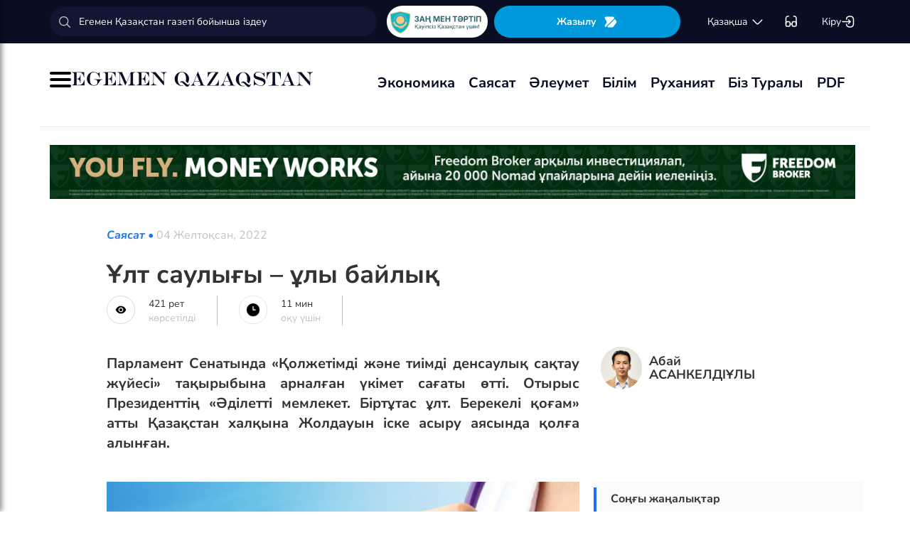

--- FILE ---
content_type: text/html; charset=UTF-8
request_url: https://egemen.kz/article/330078-ult-saulyghy-%E2%80%93-uly-baylyq
body_size: 150218
content:
<!DOCTYPE html>
<html lang="kk-KK">
<head>
    
    <script>
        document.cookie = "_mauthtoken=true";
    </script>
    <meta charset="UTF-8">
    <meta name="viewport" content="width=device-width, initial-scale=1">

    <meta name="csrf-token" content="MmvsVbJPHIhhuPyCwajAq4qxj4sPN6mXkcel7SP6">

    
    <style>
        .modal-dialog {
            display: flex;
            align-items: center;
            justify-content: center;
            height: 100%;
        }
        .modal-header {
            padding: 15px;
            border-bottom: 1px solid #e5e5e5;
            display: flex;
            justify-content: space-between;
        }
        .modal-title {
            margin-bottom: 0 !important;
            font-weight: 600;
            width: 100% !important;
            margin-right: 10px !important;
        }
        .modal-backdrop {
            opacity: 0.5;
        }
        /*.left-banner {*/
        /*    display: none;*/
        /*    width: 150px;*/
        /*    height: 1000px;*/
        /*    position: absolute;*/
        /*    top: 119px;*/
        /*    left: 150px;*/
        /*}*/

        /*.right-banner {*/
        /*    display: none;*/
        /*    width: 150px;*/
        /*    height: 1000px;*/
        /*    position: absolute;*/
        /*    top: 119px;*/
        /*    right: 160px;*/
        /*}*/

        /*@media (max-width: 768px) {*/
        /*    .left-banner {*/
        /*        display: none;*/
        /*    }*/

        /*    .right-banner {*/
        /*        display: none;*/
        /*    }*/
        /*}*/

        /*@media (min-width: 1800px) {*/
        /*    .left-banner {*/
        /*        display: block;*/
        /*    }*/

        /*    .right-banner {*/
        /*        display: block;*/
        /*    }*/
        /*}*/
    </style>

    <title>Ұлт саулығы – ұлы байлық - 04 Желтоқсан, 2022</title>
    <link rel="amphtml" href="https://egemen.kz/amp/article/330078-ult-saulyghy-–-uly-baylyq">
    <link rel="canonical" href="https://egemen.kz/article/330078-ult-saulyghy-–-uly-baylyq">
    <meta name="description" content="Парламент Сенатында &laquo;Қолжетімді және тиімді денсаулық сақтау жүйесі&raquo; тақырыбына арналған үкімет сағаты өтті. Отырыс Президенттің &laquo;Әділетті мемлекет. Біртұтас ұлт. Берекелі қоғам&raquo; атты Қазақстан халқына Жолдауын іске асыру аясында қолға алынған."/>
    <meta name="keywords" content=""/>
    <meta property="og:title" content="Ұлт саулығы – ұлы байлық"/>
    <meta property="og:description" content="Парламент Сенатында &laquo;Қолжетімді және тиімді денсаулық сақтау жүйесі&raquo; тақырыбына арналған үкімет сағаты өтті. Отырыс Президенттің &laquo;Әділетті мемлекет. Біртұтас ұлт. Берекелі қоғам&raquo; атты Қазақстан халқына Жолдауын іске асыру аясында қолға алынған."/>
    <meta property="og:url" content="https://egemen.kz/article/330078-ult-saulyghy-–-uly-baylyq"/>
    <meta property="og:image" content="https://egemen.kz/media/2022/12/04/2019_10_22_1522728635_article_b-1.jpeg?width=1300&height=700"/>
    <meta property="og:image:type" content="image/jpeg"/>
    <meta property="og:image:width" content="1200"/>
    <meta property="og:image:height" content="630"/>
    <meta name="twitter:card" content="summary_large_image">
    <meta property="twitter:site" content="@egemenkz">
    <meta name="twitter:url" content="https://egemen.kz/article/330078-ult-saulyghy-–-uly-baylyq">
    <meta name="twitter:title" content="Ұлт саулығы – ұлы байлық">
    <meta name="twitter:description" content="Парламент Сенатында &laquo;Қолжетімді және тиімді денсаулық сақтау жүйесі&raquo; тақырыбына арналған үкімет сағаты өтті. Отырыс Президенттің &laquo;Әділетті мемлекет. Біртұтас ұлт. Берекелі қоғам&raquo; атты Қазақстан халқына Жолдауын іске асыру аясында қолға алынған.">
    <meta property="twitter:url" content="https://egemen.kz/article/330078-ult-saulyghy-–-uly-baylyq"/>
    <meta name="twitter:image" content="https://egemen.kz/media/2022/12/04/2019_10_22_1522728635_article_b-1.jpeg?width=600&height=315">
    

    <meta property="vk:url" content="https://egemen.kz/article/330078-ult-saulyghy-–-uly-baylyq">
    <meta property="vk:description" content="Парламент Сенатында &laquo;Қолжетімді және тиімді денсаулық сақтау жүйесі&raquo; тақырыбына арналған үкімет сағаты өтті. Отырыс Президенттің &laquo;Әділетті мемлекет. Біртұтас ұлт. Берекелі қоғам&raquo; атты Қазақстан халқына Жолдауын іске асыру аясында қолға алынған.">

    <link rel="image_src" href="https://egemen.kz/media/2022/12/04/2019_10_22_1522728635_article_b-1.jpeg?width=600&height=315"/>

    <meta property="aiturec:title" content="Ұлт саулығы – ұлы байлық">
    <meta property="aiturec:description" content="Парламент Сенатында &laquo;Қолжетімді және тиімді денсаулық сақтау жүйесі&raquo; тақырыбына арналған үкімет сағаты өтті. Отырыс Президенттің &laquo;Әділетті мемлекет. Біртұтас ұлт. Берекелі қоғам&raquo; атты Қазақстан халқына Жолдауын іске асыру аясында қолға алынған.">
    <meta property="aiturec:item_id" content="330078">
    <meta property="aiturec:is_article" content="true">
    <meta property="aiturec:image" content="https://egemen.kz/media/2022/12/04/2019_10_22_1522728635_article_b-1.jpeg">
    <meta property="aiturec:datetime" content="2022-12-04 21:09:00">

















    




    <link rel="apple-touch-icon" sizes="180x180" href="/apple-touch-icon.png">
    <link rel="icon" type="image/png" sizes="32x32" href="/favicon-32x32.png">
    <link rel="icon" type="image/png" sizes="16x16" href="/favicon-16x16.png">
    <link rel="manifest" href="/site.webmanifest">
    <link rel="mask-icon" href="/safari-pinned-tab.svg" color="#5bbad5">
    <meta name="msapplication-TileColor" content="#da532c">
    <meta name="theme-color" content="#ffffff">
    <meta name="msapplication-TileImage" content="/img/icons/favicon.png">
    <meta name="msapplication-TileColor" content="#00aba9">

    <link rel="stylesheet"  href="/css/libs.min.css?v=12">
    
    <link rel="stylesheet" href="/css/main-ar.css?v=45">



    
    

    <link rel="stylesheet" href="/custom/css/main-ar.css?v=164">
    <link rel="stylesheet" href="/custom/css/lightgallery.css">
    <link rel="stylesheet" href="/custom/css/lightgallery.min.css">
    <script charset="UTF-8" src="//cdn.sendpulse.com/js/push/d1192fddab8d26b807516154af32b7cf_1.js" async></script>

    <link rel="stylesheet" href="https://cdnjs.cloudflare.com/ajax/libs/font-awesome/5.9.0/css/all.min.css" integrity="sha512-q3eWabyZPc1XTCmF+8/LuE1ozpg5xxn7iO89yfSOd5/oKvyqLngoNGsx8jq92Y8eXJ/IRxQbEC+FGSYxtk2oiw==" crossorigin="anonymous" referrerpolicy="no-referrer" />

    <style>
        body {
            top: 0 !important;
        }
        .goog-text-highlight {
            background-color: transparent !important;
            box-shadow: none !important;
        }
        .skiptranslate {
            display: none !important;
            height: 0 !important;
        }
        .language__img {
            cursor: pointer;
        }

        @media (min-width: 768px) {
            .collapse.dont-collapse-sm {
                display: block;
                height: auto !important;
                visibility: visible;
            }
        }

        .most-read-nav {
            flex-direction: column;
            gap: 15px;
            align-items: center;
        }

        @media (min-width: 768px) {
            .most-read-nav {
                flex-direction: row;
            }
        }

        /*.bg-image {
            position: relative;
            overflow: hidden;

            &::before {
                background-image: url("/img/nauriz.jpg");
                background-repeat: no-repeat;
                background-position: center top;
                background-size: cover;
                content: '';
                height: 100%;
                left: 0;
                position: fixed;
                top: 0;
                width: 100%;
                will-change: transform;
                z-index: -1;
            }
        }*/
    </style>


    

    <script src="https://cdn.onesignal.com/sdks/OneSignalSDK.js" async=""></script>
    <script>
        window.OneSignal = window.OneSignal || [];
        OneSignal.push(function() {
            OneSignal.init({
                appId: "7fabec8d-deee-4543-97a9-c9faeeb774e6",
                promptOptions:{
                    actionMessage: "Мы хотели бы показать вам уведомления о последних новостях и обновлениях.",
                    acceptButtonText: "РАЗРЕШИТЬ",
                    cancelButtonText: "НЕТ, СПАСИБО"
                }
            });
        });
    </script>
    <script>
        function setCookie(name,value,days) {
            var expires = "";
            if (days) {
                var date = new Date();
                date.setTime(date.getTime() + (days*24*60*60*1000));
                expires = "; expires=" + date.toUTCString();
            }
            document.cookie = name + "=" + (value || "")  + expires + "; path=/";
        }
        function getCookie(name) {
            var nameEQ = name + "=";
            var ca = document.cookie.split(';');
            for(var i=0;i < ca.length;i++) {
                var c = ca[i];
                while (c.charAt(0)==' ') c = c.substring(1,c.length);
                if (c.indexOf(nameEQ) == 0) return c.substring(nameEQ.length,c.length);
            }
            return null;
        }
    </script>
    
</head>
<body id="" >
<div id="google_translate_element" style=""></div>
<!--LiveInternet counter-->
    <script>
        new Image().src = "https://counter.yadro.ru/hit?r"+
        escape(document.referrer)+((typeof(screen)=="undefined")?"":
        ";s"+screen.width+""+screen.height+""+(screen.colorDepth?
        screen.colorDepth:screen.pixelDepth))+";u"+escape(document.URL)+
        ";h"+escape(document.title.substring(0,150))+
        ";"+Math.random();
    </script>
    <!--/LiveInternet-->
<style>
    a {
        color: inherit;
    }
</style>
<div class="header" style="">
    <div class="hidden-sm hidden-xs header_top" style="">
        <div class="container">
            <div class="heder_top_block">
                <script type="application/ld+json">
                    {
                      "@context": "https://schema.org",
                      "@type": "Organization",
                      "url": "https://egemen.kz",
                      "logo": "https://egemen.kz/img/logo/logo.png"
                    }
                </script>
                <div class="main-search" style="
    display: flex;
    align-items: center;
">
                    <form action="/search">
                        <input class="form-control" name="q" type="text"
                               placeholder="Егемен Қазақстан газеті бойынша іздеу" style="
    max-width: 100%;
    width: 100%;
    min-width: 460px;
">

                    </form>
                </div>
                <!--------------->
                <a href="https://egemen.kz/tag/zanh-men-tartip">
                <img src="/img/logo/logozan.png" alt="Egemen magazine" style="    max-width: 177px;
    height: 45px;
    background: white;
    border-radius: 25px;
    
    margin-right: 5px;
                ">
                </a>
                <a href="/list" class="foot_btn zhaz-btn header_zh" style="height: min-content;
  
    padding: 12px;">Жазылу
                    <svg xmlns="http://www.w3.org/2000/svg" width="20" height="21" viewBox="0 0 20 21" fill="none">
                        <path
                            d="M14.9 6.08698L3.26666 17.7203C2.90833 18.0786 2.30833 18.0453 2.01666 17.637C1.59999 17.062 1.51666 16.262 1.94999 15.5703L4.24999 11.8786C4.55833 11.387 4.55833 10.587 4.24999 10.0953L1.94999 6.40365C1.17499 5.17031 2.06666 3.57031 3.51666 3.57031H13.0583C13.625 3.57031 14.325 3.96198 14.625 4.43698L15.0167 5.05365C15.2167 5.38698 15.175 5.81198 14.9 6.08698Z"
                            fill="white"></path>
                        <path
                            d="M18.0252 11.9123L13.7086 17.6623C13.4086 18.0706 12.7419 18.404 12.2252 18.404H6.25855C5.51688 18.404 5.14188 17.504 5.66688 16.979L15.2669 7.3873C15.6419 7.0123 16.2835 7.07897 16.5669 7.5373L18.1085 10.0123C18.4419 10.5456 18.4085 11.404 18.0252 11.9123Z"
                            fill="white"></path>
                    </svg>
                </a>
                <!--------------->
                <div class="lan_top">

                    <div><span class="dropdown lang-b" style="display: flex; align-items: center;">
                                <a href="#" class="dropdown-toggle kazaksha" data-toggle="dropdown">қaзaқшa <svg
                                        width="19" height="19" viewBox="0 0 19 19" fill="none"
                                        xmlns="http://www.w3.org/2000/svg">
                                                                <path
                                                                    d="M15.77 7.08545L10.6083 12.2471C9.99873 12.8567 9.00123 12.8567 8.39165 12.2471L3.22998 7.08545"
                                                                    stroke="white" stroke-width="1.5"
                                                                    stroke-miterlimit="10" stroke-linecap="round"
                                                                    stroke-linejoin="round"/>
                                                                </svg>
                                                                </a>
                        <ul class="dropdown-menu">

                                <li><a data-google-lang="kk"
                                       href="https://egemen.kz/article/330078-ult-saulyghy-%E2%80%93-uly-baylyq"><span
                                            id="lang_type">қaзaқшa</span></a></li>
                                <li><a href="http://lat.egemen.kz/article/330078-ult-saulyghy-%E2%80%93-uly-baylyq">qazaqsha</a></li>
                                <li><a href="https://www.kazpravda.kz/" rel="nofollow"><span
                                            id="lang_type_ru">русcкий</span></a></li>
                                <li><a href="https://ar.egemen.kz/article/330078-ult-saulyghy-%E2%80%93-uly-baylyq">قازاقشا </a></li>
                                <li><a id="en-lang" href="#" data-google-lang="en">english</a></li>

                        </ul></span>
                    </div>
                </div>
                <!------------------->
                <div class="ocki">
                    <!-- <a nofollow href="#"><i class="icons ic-lang"></i></a> -->
                    <a class="bvi-open" href="#">
                        <svg  style="margin-top:5px;" xmlns="http://www.w3.org/2000/svg" width="18" height="18" viewBox="0 0 18 18" fill="none"
                             style="&#10;">
                            <path d="M7.2915 12.7605H10.2082" stroke="white" stroke-width="1.5" stroke-linecap="round"
                                  stroke-linejoin="round"/>
                            <path d="M1.4585 12.7605V5.46883C1.4585 2.55216 2.18766 1.823 5.10433 1.823" stroke="white"
                                  stroke-width="1.5" stroke-linecap="round" stroke-linejoin="round"/>
                            <path d="M16.0418 12.7605V5.46883C16.0418 2.55216 15.3127 1.823 12.396 1.823" stroke="white"
                                  stroke-width="1.5" stroke-linecap="round" stroke-linejoin="round"/>
                            <path
                                d="M7.29183 11.601V14C7.29183 15.4583 6.7085 16.0416 5.25016 16.0416H3.50016C2.04183 16.0416 1.4585 15.4583 1.4585 14V11.601C1.4585 10.1427 2.04183 9.55933 3.50016 9.55933H5.25016C6.7085 9.55933 7.29183 10.1427 7.29183 11.601Z"
                                stroke="white" stroke-width="1.5" stroke-linecap="round" stroke-linejoin="round"/>
                            <path
                                d="M16.0418 11.601V14C16.0418 15.4583 15.4585 16.0416 14.0002 16.0416H12.2502C10.7918 16.0416 10.2085 15.4583 10.2085 14V11.601C10.2085 10.1427 10.7918 9.55933 12.2502 9.55933H14.0002C15.4585 9.55933 16.0418 10.1427 16.0418 11.601Z"
                                stroke="white" stroke-width="1.5" stroke-linecap="round" stroke-linejoin="round"/>
                        </svg>
                    </a>
                </div>
                <!------------->
                <div class="-dropdown dropdown adm">
                    <button class="btn btn-secondary dropdown-toggle" type="button" id="dropdownMenuButton"
                            data-toggle="dropdown" aria-haspopup="true" aria-expanded="false">

                                                    Кіру
                                                <svg width="20" height="19" viewBox="0 0 20 19" fill="none" xmlns="http://www.w3.org/2000/svg">
                            <path
                                d="M7.5459 5.98494C7.79132 3.13494 9.2559 1.97119 12.4621 1.97119H12.5651C16.1038 1.97119 17.5209 3.38828 17.5209 6.92702V12.0887C17.5209 15.6274 16.1038 17.0445 12.5651 17.0445H12.4621C9.27965 17.0445 7.81507 15.8966 7.55382 13.0941"
                                stroke="white" stroke-width="1.5" stroke-linecap="round" stroke-linejoin="round"/>
                            <path d="M2.0835 9.5H12.2802" stroke="white" stroke-width="1.5" stroke-linecap="round"
                                  stroke-linejoin="round"/>
                            <path d="M10.5146 6.8479L13.1667 9.49998L10.5146 12.1521" stroke="white" stroke-width="1.5"
                                  stroke-linecap="round" stroke-linejoin="round"/>
                        </svg>

                    </button>
                    <div class="dropdown-menu" aria-labelledby="dropdownMenuButton">
                                                    <a class="dropdown-item" href="/subscribe/login">Кіру</a>
                                                <a class="dropdown-item" href="/list">Жазылымдар</a>
                        <form action="/logout" id="logoutForm" method="POST">
                            <input type="hidden" name="_token" value="MmvsVbJPHIhhuPyCwajAq4qxj4sPN6mXkcel7SP6">                            <a class="-text-red dropdown-item" href="#"
                               onclick="document.getElementById('logoutForm').submit()">Шығу</a>
                        </form>
                    </div>
                </div>
            </div>
        </div>
    </div>
    <div class="hidden-sm hidden-xs container" style="display:none;">
        <div class="left-top-head">
            <div class="logo-s">
                <div>
                    <a href="/">
                        <img alt="Egemen logo" class="head-logo" src="/img/logo/logo.png">
                    </a>
                </div>
                <script type="application/ld+json">
                    {
                      "@context": "https://schema.org",
                      "@type": "Organization",
                      "url": "https://egemen.kz",
                      "logo": "https://egemen.kz/img/logo/logo.png"
                    }
                </script>
                <div class="main-search" style="display:none;">
                    <form action="/search">
                        <input class="form-control" name="q" type="text"
                               placeholder="Егемен Қазақстан газеті бойынша іздеу">
                    </form>
                </div>
            </div>
            <div class="bottom-l-head">
                <div class="main-menu">
                    <ul>
                        <li class="main_menu_link has-submenu2"><a
                                 href="/tag/ekonomika">Экономика
                              
                            </a>
                            
                        </li>
                         <li class="main_menu_link has-submenu2"><a
                                 href="/tag/sayasat">Саясат
                              
                            </a>
                          
                        </li>

                                                                    <li class="main_menu_link"><a target="_blank" href="/tag/qogham" style="text-transform: math-auto !important;">Әлеумет</a></li>
                        <li class="main_menu_link"><a target="_blank" href="/tag/bilim" style="text-transform: math-auto !important;">Білім</a></li>

                        <li class="main_menu_link"><a target="_blank" href="/tag/rukhaniyat" style="text-transform: math-auto !important;">Руханият</a></li>

                        <li class="main_menu_link"><a target="_blank" href="/page/biz-turaly" style="text-transform: math-auto !important;">Біз туралы</a></li>
                        <li class="main_menu_link"><a target="_blank" href="/list">PDF</a></li>
                        <!-- <li><a  href="/news">Жаңалық</a></li>
                        <li><a  href="/articles">Мақала</a></li>
                        <li><a  href="/photo-news">Фото</a></li>
                        <li><a  href="/tag/infografika">Инфографика</a></li>
                        <li><a  href="/video-news">Видео</a></li>
                        <li><a  target="_blank" href="/list">PDF</a></li> -->
                        
                        
                        
                        
                        
                        
                        
                        
                        
                        
                        
                        
                        
                        
                        
                        
                        
                        
                        
                        
                        
                        
                        
                        
                        
                        
                    </ul>
                </div>

                
                

            </div>
        </div>
        <div class="rigth-top-head" style="display:none;">
            <div class="right-box-t">
                <div class="-subs-newspaper">
                    <a href="/list">
                        <img src="/img/mini-gazet.png" alt="Egemen magazine">
                        <div class="-info">
                            <p>Жазылу</p>
                        </div>
                    </a>
                </div>
                <div class="new-mag">
                    
                </div>
                <div>
                    <a nofollow href="#"><i class="icons ic-lang"></i></a>
                    <a class="bvi-open" href="#"><i class="icons ic-ese"></i></a>
                </div>
                <div class="-dropdown dropdown">
                    <button class="btn btn-secondary dropdown-toggle" type="button" id="dropdownMenuButton"
                            data-toggle="dropdown" aria-haspopup="true" aria-expanded="false">
                        <svg width="13" height="16" viewBox="0 0 13 16" fill="none" xmlns="http://www.w3.org/2000/svg">
                            <circle cx="6.71856" cy="4.85202" r="3.18535" stroke="#151515" stroke-width="1.5"
                                    stroke-linecap="round" stroke-linejoin="round"/>
                            <path fill-rule="evenodd" clip-rule="evenodd"
                                  d="M1.66603 12.4676C1.66517 12.2437 1.71525 12.0225 1.81248 11.8207C2.11759 11.2105 2.978 10.8871 3.69196 10.7407C4.20687 10.6308 4.72889 10.5574 5.25413 10.521C6.22657 10.4356 7.20464 10.4356 8.17709 10.521C8.70228 10.5578 9.22427 10.6312 9.73925 10.7407C10.4532 10.8871 11.3136 11.18 11.6187 11.8207C11.8143 12.2319 11.8143 12.7093 11.6187 13.1205C11.3136 13.7613 10.4532 14.0542 9.73925 14.1945C9.22495 14.3089 8.70274 14.3844 8.17709 14.4203C7.38559 14.4874 6.59041 14.4996 5.79722 14.4569C5.61416 14.4569 5.43719 14.4569 5.25413 14.4203C4.73044 14.3849 4.21023 14.3094 3.69806 14.1945C2.978 14.0542 2.12369 13.7613 1.81248 13.1205C1.71575 12.9165 1.66572 12.6934 1.66603 12.4676Z"
                                  stroke="#151515" stroke-width="1.5" stroke-linecap="round" stroke-linejoin="round"/>
                        </svg>
                                                    Кіру
                                            </button>
                    <div class="dropdown-menu" aria-labelledby="dropdownMenuButton">
                                                    <a class="dropdown-item" href="/subscribe/login">Кіру</a>
                                                <a class="dropdown-item" href="/list">Жазылымдар</a>
                        <form action="/logout" id="logoutForm" method="POST">
                            <input type="hidden" name="_token" value="MmvsVbJPHIhhuPyCwajAq4qxj4sPN6mXkcel7SP6">                            <a class="-text-red dropdown-item" href="#"
                               onclick="document.getElementById('logoutForm').submit()">Шығу</a>
                        </form>
                    </div>
                </div>
            </div>
            <div class="right-box-b">
                                <div class="curs-v">

                    

                    
                    
                    
                    
                    

                    


                </div>

                <div><span class="dropdown lang-b" style="display: flex; align-items: center;"><i
                            class="icons ic-down"></i>
                                <a href="#" class="dropdown-toggle" data-toggle="dropdown">қaзaқшa</a>
                        <ul class="dropdown-menu">

                                <li><a data-google-lang="kk"
                                       href="https://egemen.kz/article/330078-ult-saulyghy-%E2%80%93-uly-baylyq"><span
                                            id="lang_type">қaзaқшa</span></a></li>
                                <li><a href="http://lat.egemen.kz/article/330078-ult-saulyghy-%E2%80%93-uly-baylyq">qazaqsha</a></li>
                                <li><a href="https://www.kazpravda.kz/" rel="nofollow"><span
                                            id="lang_type_ru">русcкий</span></a></li>
                                <li><a href="https://ar.egemen.kz/article/330078-ult-saulyghy-%E2%80%93-uly-baylyq">قازاقشا </a></li>
                                <li><a id="en-lang" href="#" data-google-lang="en">english</a></li>

                        </ul></span>
                </div>
            </div>
        </div>
    </div>
    <div class="hidden-sm hidden-xs header_bottom" style="">
        <div class="container head_bot" style="    justify-content: space-between;">
             <div class="header_banner" style="
    display: flex;
    align-items: center;
    gap: 15px;
"><div class="my-burger" id="myBurger" style="">
    <span></span>
    <span></span>
    <span></span>
  </div>
                <a href="/">
                    <img src="/img/foot_eg_banner.png" alt="Egemen">
                </a>
            </div>
            <div class="bottom-l-head">
               <div class="main-menu">
                            <ul>
                                <li class="main_menu_link has-submenu2"><a
                                 href="/tag/ekonomika">Экономика
                              
                            </a>
                            
                        </li>
                         <li class="main_menu_link has-submenu2"><a
                                 href="/tag/sayasat">Саясат
                              
                            </a>
                          
                        </li>

                                                                    <li class="main_menu_link"><a target="_blank" href="/tag/qogham" style="text-transform: math-auto !important;">Әлеумет</a></li>
                        <li class="main_menu_link"><a target="_blank" href="/tag/bilim" style="text-transform: math-auto !important;">Білім</a></li>

                        <li class="main_menu_link"><a target="_blank" href="/tag/rukhaniyat" style="text-transform: math-auto !important;">Руханият</a></li>

                        <li class="main_menu_link"><a target="_blank" href="/page/biz-turaly" style="text-transform: math-auto !important;">Біз туралы</a></li>
                        <li class="main_menu_link"><a target="_blank" href="/list">PDF</a></li>
                                <!-- <li><a  href="/news">Жаңалық</a></li>
                                <li><a  href="/articles">Мақала</a></li>
                                <li><a  href="/photo-news">Фото</a></li>
                                <li><a  href="/tag/infografika">Инфографика</a></li>
                                <li><a  href="/video-news">Видео</a></li>
                                <li><a  target="_blank" href="/list">PDF</a></li> -->
                                
                                
                                
                                
                                
                                
                                
                                
                                
                                
                                
                                
                                
                                
                                
                                
                                
                                
                                
                                
                                
                                
                                
                                
                                
                                
                            </ul>
                        </div>


            </div>
            <div class="header_banner_kaz" style="display:none;">
                <a href="https://egemen.kz/tag/ata-zanh">
                    <img src="/img/logo/logo4.png" alt="Ата заң" style="max-width: 90px;">
                </a>
            </div>

        </div>
    </div>
    <div class="container-fluid">
        <div class="row">

            <div class="visible-sm visible-xs container">
                <div class="clearfix">
                    <div class="pull-left"><i class="icons ic-menu"></i><a href="/"><img class="head-logo"
                                                                                         src="/img/logo/logo.png"
                                                                                         alt="Egemen logo"></a></div>
                    <div class="pull-right">
                        <a nofollow href="#"><i class="icons ic-search"></i></a>
                        <a nofollow href="#" class="bvi-open"><i class="icons ic-ese"></i></a>
                        <a nofollow href="#"><i class="icons ic-lang"></i></a>
                    </div>
                    <div class="main-menu mob-menu">
                        <div class="-dropdown dropdown">
                            <button class="btn btn-secondary dropdown-toggle" type="button" id="dropdownMenuButton"
                                    data-toggle="dropdown" aria-haspopup="true" aria-expanded="false">
                                <svg width="13" height="16" viewBox="0 0 13 16" fill="none"
                                     xmlns="http://www.w3.org/2000/svg">
                                    <circle cx="6.71856" cy="4.85202" r="3.18535" stroke="#151515" stroke-width="1.5"
                                            stroke-linecap="round" stroke-linejoin="round"/>
                                    <path fill-rule="evenodd" clip-rule="evenodd"
                                          d="M1.66603 12.4676C1.66517 12.2437 1.71525 12.0225 1.81248 11.8207C2.11759 11.2105 2.978 10.8871 3.69196 10.7407C4.20687 10.6308 4.72889 10.5574 5.25413 10.521C6.22657 10.4356 7.20464 10.4356 8.17709 10.521C8.70228 10.5578 9.22427 10.6312 9.73925 10.7407C10.4532 10.8871 11.3136 11.18 11.6187 11.8207C11.8143 12.2319 11.8143 12.7093 11.6187 13.1205C11.3136 13.7613 10.4532 14.0542 9.73925 14.1945C9.22495 14.3089 8.70274 14.3844 8.17709 14.4203C7.38559 14.4874 6.59041 14.4996 5.79722 14.4569C5.61416 14.4569 5.43719 14.4569 5.25413 14.4203C4.73044 14.3849 4.21023 14.3094 3.69806 14.1945C2.978 14.0542 2.12369 13.7613 1.81248 13.1205C1.71575 12.9165 1.66572 12.6934 1.66603 12.4676Z"
                                          stroke="#151515" stroke-width="1.5" stroke-linecap="round"
                                          stroke-linejoin="round"/>
                                </svg>
                                                                    Кіру
                                                            </button>
                            <div class="dropdown-menu" aria-labelledby="dropdownMenuButton">
                                                                    <a class="dropdown-item" href="/subscribe/login">Кіру</a>
                                                                <a class="dropdown-item" href="/list">Жазылымдар</a>
                                <form action="/logout" id="logoutForm" method="POST">
                                    <input type="hidden" name="_token" value="MmvsVbJPHIhhuPyCwajAq4qxj4sPN6mXkcel7SP6">                                    <a class="-text-red dropdown-item" href="#"
                                       onclick="document.getElementById('logoutForm').submit()">Шығу</a>
                                </form>
                            </div>
                        </div>
                        <ul>
                              <li ><a
                                 href="/tag/ekonomika">Экономика
                              
                            </a>
                            
                        </li>
                         <li ><a
                                 href="/tag/sayasat">Саясат
                              
                            </a>
                          
                        </li>

                                                                    <li ><a target="_blank" href="/tag/qogham" style="text-transform: math-auto !important;">Әлеумет</a></li>
                        <li ><a target="_blank" href="/tag/bilim" style="text-transform: math-auto !important;">Білім</a></li>

                        <li ><a target="_blank" href="/tag/rukhaniyat" style="text-transform: math-auto !important;">Руханият</a></li>
 <li><a  href="/video-news">Видео</a></li>
                                <li><a  href="/photo-news">Фото</a></li>
                        <li ><a target="_blank" href="/page/biz-turaly" style="text-transform: math-auto !important;">Біз туралы</a></li>
                        <li ><a target="_blank" href="/list">PDF</a></li>

                        </ul>
                        <ul class="pod-menu" style="display:none;">

                            
                            
                                <li><a  href="/page/redaktsiya" >Редакция</a>
                                </li>

                            
                                <li><a  href="/tag/infografika"
                                       >Инфографика</a>
                                </li>

                            
                                <li><a  href="/page/gazet-tarikhy" >Газет тарихы</a>
                                </li>

                            
                                <li><a  href="/page/baylanys" >Байланыс</a>
                                </li>

                            
                                <li><a  href="/page/qupiyalylyq-sayasaty" >Құпиялылық саясаты</a>
                                </li>

                            
                                <li><a  href="/page/qoldanu-eredgeleri" >Қолдану ережелері</a>
                                </li>

                            
                                <li><a  href="/page/zhauapkershilikten-bas-tartu" >Жауапкершіліктен бас тарту</a>
                                </li>

                            

                        </ul>
                        <div class="bottam-menu">
                            <div class="pred-link">
                                <a target="_blank" href="https://itunes.apple.com/us/app/%D0%B5%D0%B3%D0%B5%D0%BC%D0%B5%D0%BD-%D2%9B%D0%B0%D0%B7%D0%B0%D2%9B%D1%81%D1%82%D0%B0%D0%BD/id1200777671?mt=8"><i
                                        class="icons ic-app"
                                        style="background-image: url('/img/icons/icon5.png')"></i><span>App Store</span></a>
                                <a target="_blank" href="https://play.google.com/store/apps/details?id=com.bugingroup.egemen"><i
                                        class="icons ic-andr" style="background-image: url('/img/icons/icon6.png')"></i><span>Play Market</span></a>
                            </div>
                            <div class="icons-social">
                                <a target="_blank" href="https://www.facebook.com/egemenkz/"><i
                                        class="icons ic-fb"
                                        style="background-image: url('/img/icons/ic-fb.png')"></i></a>
                                <a target="_blank" href="https://vk.com/egemenkaz"><i
                                        class="icons ic-vk"
                                        style="background-image: url('/img/icons/ic-vk.png')"></i></a>
                                <a target="_blank" href="https://twitter.com/egemenkz"><i
                                        class="icons ic-tw"
                                        style="background-image: url('/img/icons/ic-tw.png')"></i></a>
                                <a target="_blank" href="https://t.me/egemenqazaqstan"><i
                                        class="icons ic-wh"
                                        style="background-image: url('/img/icons/ic-wh.png')"></i></a>
                                <a target="_blank" href="https://www.instagram.com/egemenkz/"><i
                                        class="icons ic-ins" style="background-image: url('/img/icons/ic-ins.png')"></i></a>
                                <a target="_blank" href="https://www.youtube.com/egementv"><i
                                        class="icons ic-youtobe"
                                        style="background-image: url('/img/icons/ic-ytb.png')"></i></a>
                            </div>
                        </div>
                    </div>
                </div>
                <div class="main-search mob-search">
                    <form action="/search">
                        <input class="form-control" name="q" type="text"
                               placeholder="Егемен Қазақстан газеті бойынша іздеу" >
                    </form>
                </div>
                <div class="text-center curs-v">



                    <div>
                            <span class="dropdown lang-b">
                                <i class="icons ic-down"></i><span class="dropdown-toggle" data-toggle="dropdown"
                                                                   aria-expanded="true">қaзaқшa</span>

                                <ul class="dropdown-menu">

                                    <li><a href="https://egemen.kz/article/330078-ult-saulyghy-%E2%80%93-uly-baylyq"><span
                                                id="lang_type">қaзaқшa</span></a></li>
                                    <li><a href="http://lat.egemen.kz/article/330078-ult-saulyghy-%E2%80%93-uly-baylyq">qazaqsha</a></li>
                                    <li><a href="https://www.kazpravda.kz/"><span
                                                id="lang_type_ru">русcкий</span></a></li>
                                    <li><a href="https://ar.egemen.kz/article/330078-ult-saulyghy-%E2%80%93-uly-baylyq">قازاقشا </a></li>
                                    <li><a href="https://en.egemen.kz">english</a></li>

                                </ul>

                            </span>
                    </div>
                </div>

            </div>
        </div>
    </div>
</div>
<nav class="side-menu" id="sideMenu">
  <button class="menu-close-btn" id="menuCloseBtn">&times;</button>
  <h2>Мәзір</h2>
  <ul>
   <li ><a
                                 href="/tag/ekonomika">Экономика
                              
                            </a>
                            
                        </li>
                         <li ><a
                                 href="/tag/sayasat">Саясат
                              
                            </a>
                          
                        </li>

                                                                    <li ><a target="_blank" href="/tag/qogham" style="text-transform: math-auto !important;">Әлеумет</a></li>
                        <li ><a target="_blank" href="/tag/bilim" style="text-transform: math-auto !important;">Білім</a></li>

                        <li ><a target="_blank" href="/tag/rukhaniyat" style="text-transform: math-auto !important;">Руханият</a></li>
 <li><a  href="/video-news">Видео</a></li>
                                <li><a  href="/photo-news">Фото</a></li>
                        <li ><a target="_blank" href="/page/biz-turaly" style="text-transform: math-auto !important;">Біз туралы</a></li>
                        <li ><a target="_blank" href="/list">PDF</a></li>
  </ul>
</nav>
<script>
  const myBurger = document.getElementById('myBurger');
  const sideMenu = document.getElementById('sideMenu');
  const menuCloseBtn = document.getElementById('menuCloseBtn');

  myBurger.addEventListener('click', () => {
    sideMenu.classList.add('open');
  });

  menuCloseBtn.addEventListener('click', () => {
    sideMenu.classList.remove('open');
  });
</script>
<style>
    /* Кнопка-бургер */
.my-burger {
  width: 30px;
  height: 22px;
  position: relative;
  cursor: pointer;
}

.my-burger span {
  background: black;
  position: absolute;
  width: 100%;
  height: 4px;
  border-radius: 2px;
  left: 0;
  transition: 0.3s;
}

.my-burger span:nth-child(1) { top: 0; }
.my-burger span:nth-child(2) { top: 9px; }
.my-burger span:nth-child(3) { top: 18px; }

/* Боковое меню */
.side-menu {
  position: fixed;
  top: 0;
  left: -20%;
  width: 20%;
  height: 100%;
  background: #222;
  color: white;
  padding: 20px;
  box-shadow: 2px 0 8px rgba(0,0,0,0.5);
  transition: 0.3s;
  z-index: 1000;
  padding-left:45px;
}

.side-menu.open {
  left: 0;
}

/* Кнопка закрытия */
.menu-close-btn {
  background: none;
  border: none;
  color: #fff;
  font-size: 22px;
  cursor: pointer;
  position: absolute;
  top: 15px;
  right: 15px;
}

/* Ссылки внутри меню */
.side-menu ul {
  list-style: none;
  padding: 0;
  margin-top: 40px;
}

.side-menu ul li {
  margin-bottom: 15px;
}

/* Для адаптива */
@media (max-width: 768px) {
  .side-menu {
    width: 60%;
    left: -60%;
  }
  .side-menu.open {
    left: 0;
  }
}
    </style><div class="bg-image"></div>

    
    <div class="content">
        <div class="container-fluid">
            <div class="row">
                <div class="container">






                    
                                        <div class="section-rows">
                                                    <a  target="_blank" href="https://fbroker.kz/?utm_source=Egemen.kz&amp;utm_medium=banner&amp;utm_campaign=PR_2025" >
                                <img src="/media/2025/10/23/1200-px-80-px_1-100-3.jpg" alt="Баннер" title="Баннер" style="width: 100%;">
                            </a>
                                            </div>
                                        <article
                            role="main" itemscope itemtype="https://schema.org/NewsArticle" data-type="news" data-id="330078"
                            data-url="https://egemen.kz/article/330078-ult-saulyghy-–-uly-baylyq"
                            data-title="Ұлт саулығы – ұлы байлық"
                            data-description="Парламент Сенатында &laquo;Қолжетімді және тиімді денсаулық сақтау жүйесі&raquo; тақырыбына арналған үкімет сағаты өтті. Отырыс Президенттің &laquo;Әділетті мемлекет. Біртұтас ұлт. Берекелі қоғам&raquo; атты Қазақстан халқына Жолдауын іске асыру аясында қолға алынған."
                            data-keywords=""
                            data-share="0"
                            class="white-block" >
                        <meta itemprop="mainEntityOfPage" content="https://egemen.kz/article/330078-ult-saulyghy-–-uly-baylyq"/>
                        <meta itemprop="headline" content="Ұлт саулығы – ұлы байлық"/>
                        <meta itemprop="datePublished" content="2022-12-04 21:09:00"/>
                        <meta itemprop="dateModified" content="2022-12-04 21:09:00"/>
                        <meta itemprop="inLanguage" content="kk_KZ" />
                        <meta itemprop="genre" content="news" name="medium" />
                        <div itemprop="publisher" itemscope itemtype="https://schema.org/Organization">
                            <div itemprop="logo" itemscope itemtype="https://schema.org/ImageObject">
                                <meta itemprop="url" content="https://egemen.kz/img/logo/logo.png">
                                <meta itemprop="width" content="311">
                                <meta itemprop="height" content="46">
                            </div>
                            <meta itemprop="name" content="Egemen.kz">
                        </div>
                        <div itemprop="image" itemscope itemtype="https://schema.org/ImageObject">
                            <meta itemprop="url" content="https://egemen.kz/media/2022/12/04/2019_10_22_1522728635_article_b-1.jpeg">
                            <meta itemprop="width" content="1200">
                            <meta itemprop="height" content="630">
                        </div>
                        <div class="row section-rows">
                            <div class="col-md-12">
                                <div class="padding-80 asd">
                                    <p class="font-16" style="padding-top: 10px">
                                          <a class="item-news-s" href="/tag/sayasat">
                                    <span class="text-blue">Саясат •</span></a><span
                                                class="text-grey"> 04 Желтоқсан, 2022</span>
                                    </p>
                                    <p class="main-title"><h1 itemprop="headline" class="responsive_title" style="font-weight: 700;">Ұлт саулығы – ұлы байлық</h1></p>
                                    <div class="top-news" style="display: flex; align-items: center; flex-wrap: wrap; gap: 10px 20px;">
                                            <span class="count-view">
                                                <i class="icons ic-view" style="background-image: url(/img/icons/ic-view.png)"></i>
                                                <span class="item-i">
                                                    <span class="view-count">420</span> рет
                                                    <div class="d-block text-grey">көрсетілді</div>
                                                </span>
                                            </span>
                                            <span class="count-view">
                                                <i class="icons ic-view" style="background-image: url(/img/icons/svg/ic-clock-2.svg)"></i>
                                                <span class="item-i">
                                                    <span>11 мин</span>
                                                    <div class="d-block text-grey">оқу үшін</div>
                                                </span>
                                            </span>







                                        <span style="display: flex; align-items: center;">
                                                <a target="_blank"
                                                   href="https://www.facebook.com/sharer.php?u=https://egemen.kz/article/330078-ult-saulyghy-%E2%80%93-uly-baylyq" rel="nofollow">
                                                    <i class="icons ic-fb"
                                                       style="background-image: url(/img/facebook.png)"></i>
                                                </a>
                                                <a target="_blank"
                                                   href="http://vk.com/share.php?url=https://egemen.kz/article/330078-ult-saulyghy-%E2%80%93-uly-baylyq" rel="nofollow">
                                                    <i class="icons ic-vk"
                                                       style="background-image: url(/img/vk.png)"></i>
                                                </a>
                                                <a target="_blank"
                                                   href="https://twitter.com/share?url=https://egemen.kz/article/330078-ult-saulyghy-%E2%80%93-uly-baylyq&text=Ұлт саулығы – ұлы байлық&via=egemenkz" rel="nofollow">
                                                    <i class="icons ic-tw"
                                                       style="background-image: url(/img/twitter.png)"></i>
                                                </a>
                                                <a target="_blank"
                                                   href="https://api.whatsapp.com/send?text=https://egemen.kz/article/330078-ult-saulyghy-%E2%80%93-uly-baylyq" rel="nofollow">
                                                    <i class="icons ic-wh"
                                                       style="background-image: url(/img/whatsapp.png)"></i>
                                                </a>
                                                <a target="_blank" href="https://telegram.me/share/url?url=https://egemen.kz/article/330078-ult-saulyghy-%E2%80%93-uly-baylyq&text=Ұлт саулығы – ұлы байлық" rel="nofollow">
                                                    <i class="icons ic-tg"
                                                       style="background-image: url(/img/icons/tg.png);"></i>
                                                </a>
                                             <a target="_blank" href="https://www.tiktok.com/@egemen_qazaqstan?_t=8Zpg9R2waHe&_r=1" rel="nofollow"><i
                                                         class="icons ic-tt"
                                                         style="background-image: url('/img/icons/ic-tiktok.svg')"></i></a>
                                            </span>

                                        


                                       
                                    </div>
                                </div>
                            </div>
                        </div>
                        <div class="row section-rows">
                            <div class="col-md-8">
                                <div class="padding-80">
                                    <div class="main-news font-24 linkNoWrap">

                                       

                                        <p><p style="text-align: justify;">Парламент Сенатында &laquo;Қолжетімді және тиімді денсаулық сақтау жүйесі&raquo; тақырыбына арналған үкімет сағаты өтті. Отырыс Президенттің &laquo;Әділетті мемлекет. Біртұтас ұлт. Берекелі қоғам&raquo; атты Қазақстан халқына Жолдауын іске асыру аясында қолға алынған.</p></p>
                                    </div>
                                </div>
                            </div>
                            <div itemprop="author" itemscope itemtype="https://schema.org/Person" class="col-md-3">
                                <meta itemprop="name" content="Абай АСАНКЕЛДІҰЛЫ">
                                <meta itemprop="url" content="https://egemen.kz/author/118-abay-asankeldiuly">

                                <a href="/author/118-abay-asankeldiuly">
                                    <div class="i-auth">
                                        <div class="img-auth">
                                            <img alt="Абай АСАНКЕЛДІҰЛЫ" class="img-100" src="/media/2022/09/09/prpavvpvavarpvpr.jpg">
                                            <div itemprop="image" itemscope itemtype="https://schema.org/ImageObject">
                                                <meta itemprop="url" content="/media/2022/09/09/prpavvpvavarpvpr.jpg">
                                                <meta itemprop="width" content="200">
                                                <meta itemprop="height" content="200">
                                            </div>
                                        </div>
                                        <div class="name-auth">
                                            <h4>Абай АСАНКЕЛДІҰЛЫ</h4>
                                            <div class="d-block"></div>
                                        </div>
                                    </div>
                                </a>
                            </div>
                        </div>
                        <div class="row section-rows">
                            <div class="col-md-8">
                                <div  itemprop="articleBody" class="main-news padding-80">

                                                                            <div>
                                            <img alt="Ұлт саулығы – ұлы байлық" src="/media/2022/12/04/2019_10_22_1522728635_article_b-1.jpeg">
                                        </div>
                                    
                                    <div>

                                        
                                            

                                            <div>
                                                <p style="text-align: justify;">Палата Төрағасының орынбасары Ольга Перепечина әр азаматқа денсаулық сақтау құқығын іске асыруға мүмкіндік беретін жағдай жасау &ndash; мемлекеттік саясаттың басты басымдығы екенін атап өтті. Саладағы проблемалар өзекті болып қала беретіні және оған сенаторлар өңірлерге сапарлары барысында бірнеше рет көз жеткізгені айтылды. Ольга Перепечина Мемлекет басшысы ұлт денсаулығын қамтамасыз етудің бас&shy;ты шарты ретінде қоғамның үйлесімді дамуы екенін айтқанын еске салды.</p>
<p style="text-align: justify;">&laquo;Бүгінгі таңда денсаулық сақтау саласында ауқымды жұмыс атқарылғанына қарамастан, &laquo;Дені сау ұлт&raquo; әрбір азамат үшін сапалы және қолжетімді денсау&shy;лық сақтау&raquo; ұлттық жобасын іске асы&shy;рудың екінші жылы өтіп жатса да қа&shy;былданып жатқан шаралар мен бө&shy;лінген қаржы, денсаулық сақтау жүйе&shy;сіндегі проблемалар, өкінішке қарай, әлі де өткір қалпында қалып отыр. Ол &ndash; емханалардағы кезектер, сирек сала мамандарының тапшылығы, ағым&shy;дағы тарифтер нақты шығындарды жабу&shy;ға мүмкіндік бермейді. Осыған байла&shy;нысты медициналық ұйымдарда, әсіре&shy;се, ауылдық жерлерде бюджет тап&shy;шы&shy;лығы мен несие берешегі өсіп бара&shy;ды, кірікпеген ақпарат жүйесі жұмы&shy;сы&shy;ның қиындығы шешілген жоқ, ол көрсе&shy;ті&shy;летін қызметтердің сапасына, шығын&shy;дардың ашықтығы мен тиімділігіне кері әсер етеді&raquo;, деді Ольга Перепечина.</p>
<p style="text-align: justify;">Сенатор Ақмарал Әлназарова да саладағы жағдайдың көңілден шықпай тұрғанын айтып, денсаулық сақтау сала&shy;сындағы нақты проблемаларға Үкі&shy;меттің назарын аударды. Сенатордың айтуын&shy;ша, Қазақстан Біріккен Ұлттар Ұйымының мүшесі ретінде БҰҰ Бас Ассамблеясында қабылданған Орнықты дамудың жаһандық 17 мақсатына қол жеткізу жөніндегі міндеттеме алған. Қазақстан Орнықты даму саласындағы күн тәртібі қабылданған сәттен бастап оны іске асыруда нақты нәтижеге қол жеткізді, алайда денсаулық сақтау саласындағы мақсаттар көрсеткішінің жартысына &ndash; 14-тің 7-еуіне қол жеткен жоқ. Елімізде шешіл&shy;меген проблемалар бар, атап айтқанда, сақтандырылмаған халық медициналық қызметтерге әлі де қол жеткізе алмай отыр. Сонымен қатар сақтандырылғандар да медициналық қызметтердің тиісті көлемін ала алмайды. Елімізде ауруларды ерте білуге арналған скринингтер сапасының төмендігі, сондай-ақ амбулаториялық дәрі-дәрмекпен қамтамасыз ету сапасында проблемалар әлі жойылған жоқ.</p>
<p style="text-align: justify;">&laquo;Сенатты ана мен бала өлімінің жоғары деңгейі де алаңдатып отыр. Медициналық сақтандыру жүйесі енгізілген сәттен бастап сақтандыру жүйесіне енбеген репродуктивті жастағы әйелдерге жүктілікке жоспарлы түрде дайындық пен медициналық емделу шаралары қолжетімсіз болып қалды. Жүктіліктің 10-шы аптасынан кейін ғана әйел мемлекет тарапынан жеңілдік сана&shy;тындағы азаматтарының қатарына қосы&shy;лып, сақтандырылған мәртебеге ие болады. Еліміздегі ана өлімі жөніндегі ауыр жағ&shy;дайды ескерсек, міндетті әлеуметтік меди&shy;цина&shy;лық сақтандыру жүйесінде репро&shy;дук&shy;тивті жастағы әйелдерге көрсетілетін медици&shy;налық қызмет көлемдерін қайта қарау қажет екені сөзсіз. Шыны керек, әр әйел, яғни болашақ ананың өз қаража&shy;ты&shy;нан емделуге мүмкіндігі бар деп айтуға кел&shy;мейді&raquo;, деді сенатор Ақмарал Әлназарова.</p>
<p style="text-align: justify;">Үкімет сағаты барысында республи&shy;каның Денсаулық сақтау министрі Ажар Ғиният талқыланған мәселеге қатысты жан-жақты баяндама жасады. Ведомство басшысының айтуынша, өткен жылға қарағанда биыл халықтың жалпы өлім-жітімі 28 пайызға төмендеген.</p>
<p style="text-align: justify;">&laquo;Қан айналымы жүйесі ауруларынан болатын өлім-жітім көрсеткішінің шамамен 32, обырдан &ndash; 9, жарақаттан &ndash; 4, тыныс алу ағзаларының ауруларынан болатын өлім-жітім &ndash; 33, туберкулезден болатын өлім-жітімнің 17 пайызға төмендегені байқалады. Биыл ана өлім-жітімі 3,5 есеге төмендеді. Нәресте өлім-жітімінің абсолюттік саны 200-ден астам балаға төмендеп отыр. Жалпы, зерттеудің арқасында аурушаңдықтың алдын алу және ковидтің салдарын жою жүргізіліп жатыр&raquo;, деді А.Ғиният.</p>
<p style="text-align: justify;">Министрдің айтуынша, алғашқы меди&shy;циналық көмек саласында емха&shy;на&shy;лардың аздығы, материалдық-техникалық жарақтандырудың әлсіздігі, ғима&shy;рат&shy;тардың қатты тозуы және кадр&shy;лардың жетіспеуі үлкен мәселе туындап отыр.</p>
<p style="text-align: justify;">&laquo;Ұлттық жобаны іске асыру шең&shy;берін&shy;де медициналық-санитарлық алғашқы көмектің қолжетімділігін барынша мобильділік пен халықтың кең ауқымына қолжетімділік жағына қарай жақсарту жөніндегі іс-шаралар жоспарын бекіттік және іске асырып жатырмыз. Қазіргі уақытта елде 5 мыңнан астам медициналық-санитарлық алғашқы көмек ұйымы жұмыс істейді. 2021 жылы қосымша 30 медициналық объекті&nbsp; пайдалануға берілді. Жыл соңына дейін тағы 92 объектіні ашу жоспарланған. Медициналық-санитарлық алғашқы көмек ұйымдарының кадрлық әлеуеті шамамен 90 мың медицина қызмет&shy;кер. Қазіргі уақытта бір жалпы практи&shy;ка дәрі&shy;геріне жүктеме орташа есеппен 1 830 адамды құрайды&raquo;, деді А.Ғиният.</p>
<p style="text-align: justify;">Ведомство басшысы ауылдық жер&shy;лер&shy;дегі денсаулық сақтау саласына ерекше тоқталды. Оның сөзіне сүйенсек, пандемия кезіндегі шектеу шараларына байланысты ауыл мен қала халқының арасында медициналық көмек көрсету айырмашылығы бар. Бүгінде ауылдарда халықты ерте диагностикалау және консультациялық-диагностикалық қыз&shy;мет&shy;терге қолы жетпейді. Осыған байла&shy;ныс&shy;&shy;ты, биыл ауыл тұрғындары үшін про&shy;фи&shy;лактикалық қарап-тексерулер енгізілді.</p>
<p style="text-align: justify;">&laquo;Бұрын скринингтерде тек жүрек-қан тамырлары аурулары, глаукома, қант диабеті, онкологиялық аурулар, мінез-құлықтық қауіп факторлары сияқты бес нозологияны анықтайтын едік. Биыл ауыл тұрғындары денсаулығының тал&shy;дауын ескере отырып, зерттеп-қарау тізбесін кеңейттік. Асқазан-ішек жол&shy;дарының, несеп шығару жүйесінің, егде жас тобындағы адамдардың тыныс алу ағзаларының ауруларын және қуық асты безінің обырын ерте анықтау бойынша профилактикалық қарап-тексерулер іске асырылады. Сондай-ақ 18 бен 29 жас аралығындағы жастар зерттеп-қараумен қамтылды&raquo;, деді министр.</p>
<p style="text-align: justify;">А.Ғинияттың келтірген деректеріне сай, ауылдарда медициналық ұйымдар&shy;дың базасында 72 дәріхана пункті және 161 жеке дәріхана ашылған. Сондай-ақ биыл &laquo;Жәрдем&raquo; және &laquo;Саламатты Қазақстан&raquo; 2 медициналық пойызының жұмысы қайта жанданды. 2021 жылы санитарлық авиация 2500-ден астам мәрте қызмет көрсеткен.</p>
<p style="text-align: justify;">&laquo;Ел халқына, оның ішінде ауыл тұрғын&shy;дарына медициналық-санитар&shy;лық алғашқы көмектің қолжетімділігін арттыру үшін биыл денсаулық сақтау ұйымдары желісінің мемлекеттік нор&shy;мативі қайта қаралды. Осылайша, 50 адамға дейінгі ауылдарда медициналық көмекті мейіргер ғимаратсыз жүзеге асырады. Ал 500 адам тұратын ауылдарда медицина қызметкерлерінің саны бір адамнан үшке дейін ұлғайып, фельдшер-акушерлік пункттер ашылып жатыр. Сондай-ақ аудандық ауруханаларды заманауи компьютерлік томографтармен, рентген аппараттарымен қамтамасыз ету жүргізіледі. Медициналық техникамен жарақтандыру деңгейі 84 пайызға дейін жеткізілді&raquo;, деді А.Ғиният.</p>
<p style="text-align: justify;">Бұдан бөлек, Денсаулық сақтау министрі ана мен бала денсаулығын сақтауға қатысты деректермен бөлісті. Мәсе&shy;лен, биыл балалар мен жүкті әйелдер&shy;ді, оның ішінде қауіп тобындағы бала&shy;ларды зерттеп-қарау және оларға консуль&shy;тация беру үшін пренаталдық ультра&shy;ды&shy;быстық скрининг жүргізуді ұйым&shy;дас&shy;тырудың жаңа стандарты бекітіл&shy;ген екен. 18 ұрық сақтау орталығы ұйымдас&shy;тырылған. Сондай-ақ дамуында кемістігі және олардың туындау қаупі бар 3 жасқа дейінгі балаларға арналған 2 ерте араласу орталығы ашылған. 2023 жылдың соңына дейін 10 мыңнан астам баланы қамтитын 13 орталық ашу жоспарланып отыр.</p>
<p style="text-align: justify;">&laquo;Жүргізіліп жатқан профилактикалық зерттеулердің ағымдағы көлемін ескере отырып, балалар популяциясын профилактикалық қарап-тексеру пакеттері кеңейтілді. Медициналық оңалтуды қаржыландыру 2019 жылмен салыстырғанда 7 есеге, оның ішінде балалар үшін 27 пайызға ұлғайды. 2021 жылдан бастап &laquo;Аңсаған сәби&raquo; арнайы бағдарламасы іске қосылды. Оған 2026 жылға дейін экстракорпоралдық ұрықтандыруға жыл сайын 7000 квота бөлу көзделген. Бағдарламаны іске асыру барысында 3 мыңнан астам әйел жүкті болып, көптен күткен 2 мың 431 бала туды. Жүкті әйелдер мен балаларға кешенді, жоғары мамандандырылған медициналық көмек көрсету үшін әлемдік стандарттарға сәйкес келетін 11 заманауи перинаталдық орталықтың құрылысы жоспарланған&raquo;, деді ведомство басшысы.</p>
<p style="text-align: justify;">Министрдің айтуында, кадр мәселесі де күн тәртібінде тұр. Өйткені елде маман жетіспейді. 2021 жылы 3050 жас түлек жұмысқа орналастыруға жіберілді, оның 630-ы ауылды елді мекендерде. Ал биыл 1872 жас түлектің 444-і ауылдарға жіберілді.</p>
<p style="text-align: justify;">&laquo;2023 жылы жоспарланған оқу біті&shy;ретін түлек 11 мыңнан асады. 2022 жы&shy;лы жалақы келесідей ұлғайды. Дәрі&shy;гер&shy;лерге орташа есеппен &ndash; 30, орташа ме&shy;дицина персоналына 20 пайызға өсті. Ал 2023 жылы дәрігерлерге жалақы&shy;ны орта есеппен 531 мың теңгеге дейін, орта медицина персоналына 250 мың теңге&shy;ге дейін көтеру жоспарланды. Меди&shy;цина қызметкерлерінің кәсіптік жауап&shy;керші&shy;лігін және медицина қызмет&shy;кер&shy;лерінің мәртебесін сақтандыру жүйесін ен&shy;гізу&shy;ді қамтамасыз ету үшін тиісті заң жо&shy;&shy;басы әзірленді. Құжат қазіргі уақыт&shy;та Мәжілісте қаралып жатыр&raquo;, деді А.Ғиният.</p>
<p style="text-align: justify;">Сондай-ақ үкімет сағатында &laquo;University Medical Center&raquo; корпора&shy;тивтік қорының басқарма төрағасы Юрий Пя баян&shy;дама жасады. Мәселелерді талқылауға сондай-ақ мемлекеттік органдардың өкілдері, облыстар мен Астана, Алматы, Шым&shy;кент қалалары әкімдерінің орынбасар&shy;лары, денсаулық сақтау саласындағы тәуелсіз мамандар және Сенат жанындағы Жас сарапшылар клубының мүшелері қатысты.</p>
<p style="text-align: justify;">Үкімет сағаты барысында денсаулық сақтау саласындағы проблемалардың шешілуі өңірлерді одан әрі дамытуда маңызы зор екені атап өтілді. Сондықтан еліміз өңірлерінің атынан сайланған Палата ретінде Сенат денсаулық сақтау жүйесінде бар мәселелерді шешуге әрқашан атсалысатын болады.</p>
<p style="text-align: justify;">Үкімет сағатының қорытындысы бо&shy;йынша Үкіметке жіберілетін ұсынымдар әзірленеді.</p>
                                            </div>


                                        
                                        <div class="top-news social-links" style="display: none">
                                            
                                            <span>
                                            <a target="_blank"
                                               href="https://www.facebook.com/sharer.php?u=https://egemen.kz/article/330078-ult-saulyghy-–-uly-baylyq">
                                                <i class="icons ic-fb"
                                                   style="background-image: url(/img/facebook.png)"></i>
                                            </a>
                                            <a target="_blank"
                                               href="http://vk.com/share.php?url=https://egemen.kz/article/330078-ult-saulyghy-–-uly-baylyq">
                                                <i class="icons ic-vk"
                                                   style="background-image: url(/img/vk.png)"></i>
                                            </a>
                                            <a target="_blank"
                                               href="https://twitter.com/share?url=https://egemen.kz/article/330078-ult-saulyghy-–-uly-baylyq&text=Ұлт саулығы – ұлы байлық&via=egemenkz">
                                                <i class="icons ic-tw"
                                                   style="background-image: url(/img/twitter.png)"></i>
                                            </a>
                                            <a target="_blank"
                                               href="https://api.whatsapp.com/send?text=https://egemen.kz/article/330078-ult-saulyghy-–-uly-baylyq">
                                                <i class="icons ic-wh"
                                                   style="background-image: url(/img/whatsapp.png)"></i>
                                            </a>


                                        </span>
                                        </div>
                                        <div class="news-footer-detail">
                                            <div class="mt-30">
                                                <a href="https://t.me/egemenqazaqstan" target="_blank" class="telegram-link">
                                                    Жаңалықтарды Telegram каналымыздан оқыңыз
                                                </a>
                                            </div>

                                            <div class="link-social">
                                                <div class="telegram">
                                                    <a href="https://t.me/egemenqazaqstan" target="_blank">
                                                        <i class="icons ic-tg"></i>
                                                    </a>
                                                    <a href="https://www.facebook.com/egemenkz/" target="_blank">
                                                        <i class="icons ic-tg ic-fb"></i>
                                                    </a>
                                                    <a href="https://www.instagram.com/egemenkz/" target="_blank">
                                                        <i class="icons ic-tg ic-ins"></i>
                                                    </a>
                                                    <a href="https://twitter.com/egemenkz" target="_blank">
                                                        <i class="icons ic-tg ic-tw"></i>
                                                    </a>
                                                    <a href="https://www.youtube.com/egementv" target="_blank">
                                                        <i class="icons ic-tg ic-youtube"></i>
                                                    </a>
                                                    <a href="https://www.tiktok.com/@egemen_qazaqstan?_t=8Zpg9R2waHe&amp;amp;_r=1" target="_blank">
                                                        <i class="icons ic-tg ic-tt"></i>
                                                    </a>
                                                    
                                                    <span>арнамызға жазылыңыз</span>
                                                </div>

                                                
                                                
                                            </div>
                                        </div>



                                    </div>
                                </div>
                            </div>
                            <div class="col-md-4">

                                                                <div class="last-news-section -desktop">
                                    <div class="">
    <div class="title-block "><span>Соңғы жаңалықтар</span>
    </div>
</div>

<div class="last-news" >
        <div class="clearfix news-t">
                <div class="img-news">
            <a href="/article/404961-erlan-qarin-quryltay-deputattaryna-qoyylatyn-qosymsha-talaptar-konstitutsiyalyq-">
                <img alt="Ерлан Қарин: Құрылтай депутаттарына қойылатын қосымша талаптар конституциялық заңда айқындалуы мүмкін" class="img-100" src="/media/2026/01/24/photo_5449777452805721557_y.jpg?width=100&height=100">
            </a>
        </div>
                <div class="text-news ">
            <p class="title-news"><a href="/article/404961-erlan-qarin-quryltay-deputattaryna-qoyylatyn-qosymsha-talaptar-konstitutsiyalyq-">Ерлан Қарин: Құрылтай депутаттарына қойылатын қосымша талаптар конституциялық заңда айқындалуы мүмкін</a></p>
            <p class="time-news">
                <span>Саясат •</span>
                <span class="text-grey">Кеше</span>
            </p>
        </div>
    </div>
        <div class="clearfix news-t">
                <div class="img-news">
            <a href="/article/404958-elvira-azimova-konstitutsiyalyq-reforma-qoghamnynh-barlyq-salasynda-kenh-talqyla">
                <img alt="Эльвира Азимова: Конституциялық реформа қоғамның барлық саласында кең талқылауға ие болды" class="img-100" src="/media/2026/01/24/photo_5449777452805721560_y.jpg?width=100&height=100">
            </a>
        </div>
                <div class="text-news ">
            <p class="title-news"><a href="/article/404958-elvira-azimova-konstitutsiyalyq-reforma-qoghamnynh-barlyq-salasynda-kenh-talqyla">Эльвира Азимова: Конституциялық реформа қоғамның барлық саласында кең талқылауға ие болды</a></p>
            <p class="time-news">
                <span>Қоғам •</span>
                <span class="text-grey">Кеше</span>
            </p>
        </div>
    </div>
        <div class="clearfix news-t">
                <div class="img-news">
            <a href="/article/404957-memlekettik-kenhesshi-konstitutsiyalyq-reformagha-qatysty-tupkilikti-sheshim-dga">
                <img alt="Мемлекеттік кеңесші: Конституциялық реформаға қатысты түпкілікті шешім жалпыхалықтық референдумда қабылданады" class="img-100" src="/media/2026/01/24/2024_08_30_crop-31_0_3372x4396_1683891970_kz4_0784_2.jpg?width=100&height=100">
            </a>
        </div>
                <div class="text-news ">
            <p class="title-news"><a href="/article/404957-memlekettik-kenhesshi-konstitutsiyalyq-reformagha-qatysty-tupkilikti-sheshim-dga">Мемлекеттік кеңесші: Конституциялық реформаға қатысты түпкілікті шешім жалпыхалықтық референдумда қабылданады</a></p>
            <p class="time-news">
                <span>Қоғам •</span>
                <span class="text-grey">Кеше</span>
            </p>
        </div>
    </div>
        <div class="clearfix news-t">
                <div class="img-news">
            <a href="/article/404956-elvira-azimova-konstitutsiyalyq-reformanynh-basty-maqsaty-men-mindetterin-atady">
                <img alt="Эльвира Азимова Конституциялық реформаның басты мақсаты мен міндеттерін атады" class="img-100" src="/media/2026/01/24/105219022400.jpg?width=100&height=100">
            </a>
        </div>
                <div class="text-news ">
            <p class="title-news"><a href="/article/404956-elvira-azimova-konstitutsiyalyq-reformanynh-basty-maqsaty-men-mindetterin-atady">Эльвира Азимова Конституциялық реформаның басты мақсаты мен міндеттерін атады</a></p>
            <p class="time-news">
                <span>Қоғам •</span>
                <span class="text-grey">Кеше</span>
            </p>
        </div>
    </div>
        <div class="clearfix news-t">
                <div class="img-news">
            <a href="/article/404955-erlan-qarin-konstitutsiyalyq-komissiyanynh-quryluy-tarikhi-oqigha">
                <img alt="Ерлан Қарин: Конституциялық комиссияның құрылуы тарихи оқиға" class="img-100" src="/media/2026/01/24/77a2f882-b12f-44d4-8e1f-b2e918c7925b.jfif?width=100&height=100">
            </a>
        </div>
                <div class="text-news ">
            <p class="title-news"><a href="/article/404955-erlan-qarin-konstitutsiyalyq-komissiyanynh-quryluy-tarikhi-oqigha">Ерлан Қарин: Конституциялық комиссияның құрылуы тарихи оқиға</a></p>
            <p class="time-news">
                <span>Қоғам •</span>
                <span class="text-grey">Кеше</span>
            </p>
        </div>
    </div>
        <div class="clearfix news-t">
                <div class="img-news">
            <a href="/article/404953-konstitutsiyalyq-reforma-dgonindegi-komissiyanynh-alghashqy-otyrysy-bastaldy">
                <img alt="Конституциялық реформа жөніндегі комиссияның алғашқы отырысы басталды" class="img-100" src="/media/2026/01/24/photo_2026-01-24_14-34-36.jpg?width=100&height=100">
            </a>
        </div>
                <div class="text-news ">
            <p class="title-news"><a href="/article/404953-konstitutsiyalyq-reforma-dgonindegi-komissiyanynh-alghashqy-otyrysy-bastaldy">Конституциялық реформа жөніндегі комиссияның алғашқы отырысы басталды</a></p>
            <p class="time-news">
                <span>Қоғам •</span>
                <span class="text-grey">Кеше</span>
            </p>
        </div>
    </div>
        <div class="clearfix news-t">
                <div class="img-news">
            <a href="/article/404951-mas-kuyinde-kolik-dgurgizgen-sudya-asel-dosaeva-qyzmetinen-bosatyldy">
                <img alt="Мас күйінде көлік жүргізген судья Әсел Досаева қызметінен босатылды" class="img-100" src="/media/2026/01/24/pxcao9eb6tn2yzhyfd2mwif8lwmaoxfbcqca47n5.webp?width=100&height=100">
            </a>
        </div>
                <div class="text-news ">
            <p class="title-news"><a href="/article/404951-mas-kuyinde-kolik-dgurgizgen-sudya-asel-dosaeva-qyzmetinen-bosatyldy">Мас күйінде көлік жүргізген судья Әсел Досаева қызметінен босатылды</a></p>
            <p class="time-news">
                <span>Оқиға •</span>
                <span class="text-grey">Кеше</span>
            </p>
        </div>
    </div>
        <div class="clearfix news-t">
                <div class="img-news">
            <a href="/article/404952-astanada-qanday-dganha-ekspress-baghdarlar-iske-qosylady">
                <img alt="Астанада қандай жаңа экспресс-бағдарлар іске қосылады?" class="img-100" src="/media/2026/01/24/gshkau..jpg?width=100&height=100">
            </a>
        </div>
                <div class="text-news ">
            <p class="title-news"><a href="/article/404952-astanada-qanday-dganha-ekspress-baghdarlar-iske-qosylady">Астанада қандай жаңа экспресс-бағдарлар іске қосылады?</a></p>
            <p class="time-news">
                <span>Елорда •</span>
                <span class="text-grey">Кеше</span>
            </p>
        </div>
    </div>
        <div class="clearfix news-t">
                <div class="img-news">
            <a href="/article/404950-nuray-isi-zhumystan-shygharylghan-politsey-oz-nusqasyn-usyndy">
                <img alt="Нұрай ісі: Жұмыстан шығарылған полицей өз нұсқасын ұсынды" class="img-100" src="/media/2026/01/24/696731a5f38b8385867584.jpeg?width=100&height=100">
            </a>
        </div>
                <div class="text-news ">
            <p class="title-news"><a href="/article/404950-nuray-isi-zhumystan-shygharylghan-politsey-oz-nusqasyn-usyndy">Нұрай ісі: Жұмыстан шығарылған полицей өз нұсқасын ұсынды</a></p>
            <p class="time-news">
                <span>Қоғам •</span>
                <span class="text-grey">Кеше</span>
            </p>
        </div>
    </div>
        <div class="clearfix news-t">
                <div class="img-news">
            <a href="/article/404949-aleksandr-bublik-australian-open-turnirininh-tortinshi-aynalymyna-shyqty">
                <img alt="Александр Бублик Australian Open турнирінің төртінші айналымына шықты" class="img-100" src="/media/2026/01/24/onkashn.jpg?width=100&height=100">
            </a>
        </div>
                <div class="text-news ">
            <p class="title-news"><a href="/article/404949-aleksandr-bublik-australian-open-turnirininh-tortinshi-aynalymyna-shyqty">Александр Бублик Australian Open турнирінің төртінші айналымына шықты</a></p>
            <p class="time-news">
                <span>Спорт •</span>
                <span class="text-grey">Кеше</span>
            </p>
        </div>
    </div>
        <div class="clearfix news-t">
                <div class="img-news">
            <a href="/article/404945-otken-dgyly-qostanayda-1200-adam-alayaqtargha-aldanghan">
                <img alt="Өткен жылы Қостанайда 1200 адам алаяқтарға алданған" class="img-100" src="/media/2026/01/24/7g8a8524.jpg?width=100&height=100">
            </a>
        </div>
                <div class="text-news ">
            <p class="title-news"><a href="/article/404945-otken-dgyly-qostanayda-1200-adam-alayaqtargha-aldanghan">Өткен жылы Қостанайда 1200 адам алаяқтарға алданған</a></p>
            <p class="time-news">
                <span>Аймақтар •</span>
                <span class="text-grey">Кеше</span>
            </p>
        </div>
    </div>
        <div class="clearfix news-t">
                <div class="img-news">
            <a href="/article/404947-keden-salasynda-lauazymyn-asyra-paydalanghan-qazaqstan-azamaty-ispaniyadan-ekstr">
                <img alt="Кеден саласында лауазымын асыра пайдаланған Қазақстан азаматы Испаниядан экстрадицияланды" class="img-100" src="/media/2026/01/24/2z0biftlsxl51rojfixalvrfd7rcuyjmtkvhgyh3.jpg_width=1200xheight=autoxtype=1.jpg?width=100&height=100">
            </a>
        </div>
                <div class="text-news ">
            <p class="title-news"><a href="/article/404947-keden-salasynda-lauazymyn-asyra-paydalanghan-qazaqstan-azamaty-ispaniyadan-ekstr">Кеден саласында лауазымын асыра пайдаланған Қазақстан азаматы Испаниядан экстрадицияланды</a></p>
            <p class="time-news">
                <span>Заң мен Тәртіп •</span>
                <span class="text-grey">Кеше</span>
            </p>
        </div>
    </div>
        <div class="clearfix news-t">
                <div class="img-news">
            <a href="/article/404946-mams-dguyesindegi-olqylyqtardan-keyin-qorgha-dganha-basshy-taghayyndaldy">
                <img alt="МӘМС жүйесіндегі олқылықтардан кейін қорға жаңа басшы тағайындалды" class="img-100" src="/media/2026/01/24/photo_533975.jpg.webp?width=100&height=100">
            </a>
        </div>
                <div class="text-news ">
            <p class="title-news"><a href="/article/404946-mams-dguyesindegi-olqylyqtardan-keyin-qorgha-dganha-basshy-taghayyndaldy">МӘМС жүйесіндегі олқылықтардан кейін қорға жаңа басшы тағайындалды</a></p>
            <p class="time-news">
                <span>Тағайындау •</span>
                <span class="text-grey">Кеше</span>
            </p>
        </div>
    </div>
        <div class="clearfix news-t">
                <div class="img-news">
            <a href="/article/404948-konstitutsiyalyq-reforma-dgonindegi-komissiyanynh-alghashqy-otyrysy-otedi-tikele">
                <img alt="Конституциялық реформа жөніндегі комиссияның алғашқы отырысы өтеді: Тікелей эфирді қайдан көруге болады?" class="img-100" src="/media/2026/01/24/jhdohyd39djabfiaaf1ciypm7ppxvj7l96weyvpr.webp?width=100&height=100">
            </a>
        </div>
                <div class="text-news ">
            <p class="title-news"><a href="/article/404948-konstitutsiyalyq-reforma-dgonindegi-komissiyanynh-alghashqy-otyrysy-otedi-tikele">Конституциялық реформа жөніндегі комиссияның алғашқы отырысы өтеді: Тікелей эфирді қайдан көруге болады?</a></p>
            <p class="time-news">
                <span>Ата заң •</span>
                <span class="text-grey">Кеше</span>
            </p>
        </div>
    </div>
        <div class="clearfix news-t">
                <div class="img-news">
            <a href="/article/404939-zhanhaozende-elektr-stantsiyasy-dganhghyrtylady-investorlar-qanday-dgoba-usyndy">
                <img alt="Жаңаөзенде электр станциясы жаңғыртылады: Инвесторлар қандай жоба ұсынды?" class="img-100" src="/media/2026/01/24/whatsapp-image-2026-01-23-at-17.31.39012.jpeg?width=100&height=100">
            </a>
        </div>
                <div class="text-news ">
            <p class="title-news"><a href="/article/404939-zhanhaozende-elektr-stantsiyasy-dganhghyrtylady-investorlar-qanday-dgoba-usyndy">Жаңаөзенде электр станциясы жаңғыртылады: Инвесторлар қандай жоба ұсынды?</a></p>
            <p class="time-news">
                <span>Аймақтар •</span>
                <span class="text-grey">Кеше</span>
            </p>
        </div>
    </div>
    </div>
<div class="last-news-title -mobile">
    <a href="/last-news">Барлық жаңалықтар</a>
</div>
                                </div>
                            </div>
                        </div>
                    </article>
                    <p class="title-block ower-title"><span> Ұқсас жаңалықтар</span></p>
                    <div class="row mt-20 more-rd">
                                                        <div class="col-md-4 col-xs-6">
                                    <div class="sm-slid">
                                        <a href="/article/404802-kadrdaghy-eleusiz-qarsylyq">
                                            <div class="item-slid">
                                                <div class="tag-news">Кино</div>
                                                <img alt="Кадрдағы елеусіз қарсылық" src="/media/2026/01/23/amina.jpg?width=300&height=240">
                                                <div class="top-slid">
                                                    <div class="dpl-table">
                                                        <div class="dpl-tb-cell">
                                                            <p class="title-news">Кадрдағы елеусіз қарсылық</p>
                                                        </div>
                                                    </div>
                                                </div>
                                            </div>
                                        </a>
                                    </div>
                                </div>
                                                        <div class="col-md-4 col-xs-6">
                                    <div class="sm-slid">
                                        <a href="/article/404801-makhabbattynh-boytumary">
                                            <div class="item-slid">
                                                <div class="tag-news">Өнер</div>
                                                <img alt="Махаббаттың бойтұмары" src="/media/2026/01/23/makpal.jpg?width=300&height=240">
                                                <div class="top-slid">
                                                    <div class="dpl-table">
                                                        <div class="dpl-tb-cell">
                                                            <p class="title-news">Махаббаттың бойтұмары</p>
                                                        </div>
                                                    </div>
                                                </div>
                                            </div>
                                        </a>
                                    </div>
                                </div>
                                                        <div class="col-md-4 col-xs-6">
                                    <div class="sm-slid">
                                        <a href="/article/404820-erik-dgigerdinh-erekshe-korinisi">
                                            <div class="item-slid">
                                                <div class="tag-news">Қоғам</div>
                                                <img alt="Ерік-жігердің ерекше көрінісі" src="/media/2026/01/23/muz-bala-foto.jpeg?width=300&height=240">
                                                <div class="top-slid">
                                                    <div class="dpl-table">
                                                        <div class="dpl-tb-cell">
                                                            <p class="title-news">Ерік-жігердің ерекше көрінісі</p>
                                                        </div>
                                                    </div>
                                                </div>
                                            </div>
                                        </a>
                                    </div>
                                </div>
                                                        <div class="col-md-4 col-xs-6">
                                    <div class="sm-slid">
                                        <a href="/article/404709-soghys-bolmaghan-el">
                                            <div class="item-slid">
                                                <div class="tag-news">Ғалам ғажаптары</div>
                                                <img alt="Соғыс болмаған ел" src="/media/2026/01/22/shveytsariya.jpg?width=300&height=240">
                                                <div class="top-slid">
                                                    <div class="dpl-table">
                                                        <div class="dpl-tb-cell">
                                                            <p class="title-news">Соғыс болмаған ел</p>
                                                        </div>
                                                    </div>
                                                </div>
                                            </div>
                                        </a>
                                    </div>
                                </div>
                                                        <div class="col-md-4 col-xs-6">
                                    <div class="sm-slid">
                                        <a href="/article/404692-qyzylordada-limon-pisti">
                                            <div class="item-slid">
                                                <div class="tag-news">Қоғам</div>
                                                <img alt="Қызылордада лимон пісті" src="/media/2026/01/22/8.01.26-limon-qyzylorda.jpeg?width=300&height=240">
                                                <div class="top-slid">
                                                    <div class="dpl-table">
                                                        <div class="dpl-tb-cell">
                                                            <p class="title-news">Қызылордада лимон пісті</p>
                                                        </div>
                                                    </div>
                                                </div>
                                            </div>
                                        </a>
                                    </div>
                                </div>
                                                        <div class="col-md-4 col-xs-6">
                                    <div class="sm-slid">
                                        <a href="/article/404707-giza-piramidasyn-salghan-adam-tabyldy">
                                            <div class="item-slid">
                                                <div class="tag-news">Ғалам ғажаптары</div>
                                                <img alt="Гиза пирамидасын салған адам табылды" src="/media/2026/01/22/photo_5442631932895235255_x.jpg?width=300&height=240">
                                                <div class="top-slid">
                                                    <div class="dpl-table">
                                                        <div class="dpl-tb-cell">
                                                            <p class="title-news">Гиза пирамидасын салған адам табылды</p>
                                                        </div>
                                                    </div>
                                                </div>
                                            </div>
                                        </a>
                                    </div>
                                </div>
                                                        <div class="col-md-4 col-xs-6">
                                    <div class="sm-slid">
                                        <a href="/article/404624-oqyrman-sany-57-mln-gha-dgetti">
                                            <div class="item-slid">
                                                <div class="tag-news">Кітапхана</div>
                                                <img alt="Оқырман саны 57 млн-ға жетті" src="/media/2026/01/21/skrinshot-21-01-2026-090806.jpg?width=300&height=240">
                                                <div class="top-slid">
                                                    <div class="dpl-table">
                                                        <div class="dpl-tb-cell">
                                                            <p class="title-news">Оқырман саны 57 млн-ға жетті</p>
                                                        </div>
                                                    </div>
                                                </div>
                                            </div>
                                        </a>
                                    </div>
                                </div>
                                                        <div class="col-md-4 col-xs-6">
                                    <div class="sm-slid">
                                        <a href="/article/404505-kaka-ketip-kakau-keldi">
                                            <div class="item-slid">
                                                <div class="tag-news">Спорт</div>
                                                <img alt="Кака кетіп, Какау келді" src="/media/2026/01/20/kaka-ketti-kakau-keldi-1.jpg?width=300&height=240">
                                                <div class="top-slid">
                                                    <div class="dpl-table">
                                                        <div class="dpl-tb-cell">
                                                            <p class="title-news">Кака кетіп, Какау келді</p>
                                                        </div>
                                                    </div>
                                                </div>
                                            </div>
                                        </a>
                                    </div>
                                </div>
                                            </div>

                    <div class="last-news-section -mobile">
                        <div class="">
    <div class="title-block "><span>Соңғы жаңалықтар</span>
    </div>
</div>

<div class="last-news" >
        <div class="clearfix news-t">
                <div class="img-news">
            <a href="/article/404961-erlan-qarin-quryltay-deputattaryna-qoyylatyn-qosymsha-talaptar-konstitutsiyalyq-">
                <img alt="Ерлан Қарин: Құрылтай депутаттарына қойылатын қосымша талаптар конституциялық заңда айқындалуы мүмкін" class="img-100" src="/media/2026/01/24/photo_5449777452805721557_y.jpg?width=100&height=100">
            </a>
        </div>
                <div class="text-news ">
            <p class="title-news"><a href="/article/404961-erlan-qarin-quryltay-deputattaryna-qoyylatyn-qosymsha-talaptar-konstitutsiyalyq-">Ерлан Қарин: Құрылтай депутаттарына қойылатын қосымша талаптар конституциялық заңда айқындалуы мүмкін</a></p>
            <p class="time-news">
                <span>Саясат •</span>
                <span class="text-grey">Кеше</span>
            </p>
        </div>
    </div>
        <div class="clearfix news-t">
                <div class="img-news">
            <a href="/article/404958-elvira-azimova-konstitutsiyalyq-reforma-qoghamnynh-barlyq-salasynda-kenh-talqyla">
                <img alt="Эльвира Азимова: Конституциялық реформа қоғамның барлық саласында кең талқылауға ие болды" class="img-100" src="/media/2026/01/24/photo_5449777452805721560_y.jpg?width=100&height=100">
            </a>
        </div>
                <div class="text-news ">
            <p class="title-news"><a href="/article/404958-elvira-azimova-konstitutsiyalyq-reforma-qoghamnynh-barlyq-salasynda-kenh-talqyla">Эльвира Азимова: Конституциялық реформа қоғамның барлық саласында кең талқылауға ие болды</a></p>
            <p class="time-news">
                <span>Қоғам •</span>
                <span class="text-grey">Кеше</span>
            </p>
        </div>
    </div>
        <div class="clearfix news-t">
                <div class="img-news">
            <a href="/article/404957-memlekettik-kenhesshi-konstitutsiyalyq-reformagha-qatysty-tupkilikti-sheshim-dga">
                <img alt="Мемлекеттік кеңесші: Конституциялық реформаға қатысты түпкілікті шешім жалпыхалықтық референдумда қабылданады" class="img-100" src="/media/2026/01/24/2024_08_30_crop-31_0_3372x4396_1683891970_kz4_0784_2.jpg?width=100&height=100">
            </a>
        </div>
                <div class="text-news ">
            <p class="title-news"><a href="/article/404957-memlekettik-kenhesshi-konstitutsiyalyq-reformagha-qatysty-tupkilikti-sheshim-dga">Мемлекеттік кеңесші: Конституциялық реформаға қатысты түпкілікті шешім жалпыхалықтық референдумда қабылданады</a></p>
            <p class="time-news">
                <span>Қоғам •</span>
                <span class="text-grey">Кеше</span>
            </p>
        </div>
    </div>
        <div class="clearfix news-t">
                <div class="img-news">
            <a href="/article/404956-elvira-azimova-konstitutsiyalyq-reformanynh-basty-maqsaty-men-mindetterin-atady">
                <img alt="Эльвира Азимова Конституциялық реформаның басты мақсаты мен міндеттерін атады" class="img-100" src="/media/2026/01/24/105219022400.jpg?width=100&height=100">
            </a>
        </div>
                <div class="text-news ">
            <p class="title-news"><a href="/article/404956-elvira-azimova-konstitutsiyalyq-reformanynh-basty-maqsaty-men-mindetterin-atady">Эльвира Азимова Конституциялық реформаның басты мақсаты мен міндеттерін атады</a></p>
            <p class="time-news">
                <span>Қоғам •</span>
                <span class="text-grey">Кеше</span>
            </p>
        </div>
    </div>
        <div class="clearfix news-t">
                <div class="img-news">
            <a href="/article/404955-erlan-qarin-konstitutsiyalyq-komissiyanynh-quryluy-tarikhi-oqigha">
                <img alt="Ерлан Қарин: Конституциялық комиссияның құрылуы тарихи оқиға" class="img-100" src="/media/2026/01/24/77a2f882-b12f-44d4-8e1f-b2e918c7925b.jfif?width=100&height=100">
            </a>
        </div>
                <div class="text-news ">
            <p class="title-news"><a href="/article/404955-erlan-qarin-konstitutsiyalyq-komissiyanynh-quryluy-tarikhi-oqigha">Ерлан Қарин: Конституциялық комиссияның құрылуы тарихи оқиға</a></p>
            <p class="time-news">
                <span>Қоғам •</span>
                <span class="text-grey">Кеше</span>
            </p>
        </div>
    </div>
        <div class="clearfix news-t">
                <div class="img-news">
            <a href="/article/404953-konstitutsiyalyq-reforma-dgonindegi-komissiyanynh-alghashqy-otyrysy-bastaldy">
                <img alt="Конституциялық реформа жөніндегі комиссияның алғашқы отырысы басталды" class="img-100" src="/media/2026/01/24/photo_2026-01-24_14-34-36.jpg?width=100&height=100">
            </a>
        </div>
                <div class="text-news ">
            <p class="title-news"><a href="/article/404953-konstitutsiyalyq-reforma-dgonindegi-komissiyanynh-alghashqy-otyrysy-bastaldy">Конституциялық реформа жөніндегі комиссияның алғашқы отырысы басталды</a></p>
            <p class="time-news">
                <span>Қоғам •</span>
                <span class="text-grey">Кеше</span>
            </p>
        </div>
    </div>
        <div class="clearfix news-t">
                <div class="img-news">
            <a href="/article/404951-mas-kuyinde-kolik-dgurgizgen-sudya-asel-dosaeva-qyzmetinen-bosatyldy">
                <img alt="Мас күйінде көлік жүргізген судья Әсел Досаева қызметінен босатылды" class="img-100" src="/media/2026/01/24/pxcao9eb6tn2yzhyfd2mwif8lwmaoxfbcqca47n5.webp?width=100&height=100">
            </a>
        </div>
                <div class="text-news ">
            <p class="title-news"><a href="/article/404951-mas-kuyinde-kolik-dgurgizgen-sudya-asel-dosaeva-qyzmetinen-bosatyldy">Мас күйінде көлік жүргізген судья Әсел Досаева қызметінен босатылды</a></p>
            <p class="time-news">
                <span>Оқиға •</span>
                <span class="text-grey">Кеше</span>
            </p>
        </div>
    </div>
        <div class="clearfix news-t">
                <div class="img-news">
            <a href="/article/404952-astanada-qanday-dganha-ekspress-baghdarlar-iske-qosylady">
                <img alt="Астанада қандай жаңа экспресс-бағдарлар іске қосылады?" class="img-100" src="/media/2026/01/24/gshkau..jpg?width=100&height=100">
            </a>
        </div>
                <div class="text-news ">
            <p class="title-news"><a href="/article/404952-astanada-qanday-dganha-ekspress-baghdarlar-iske-qosylady">Астанада қандай жаңа экспресс-бағдарлар іске қосылады?</a></p>
            <p class="time-news">
                <span>Елорда •</span>
                <span class="text-grey">Кеше</span>
            </p>
        </div>
    </div>
        <div class="clearfix news-t">
                <div class="img-news">
            <a href="/article/404950-nuray-isi-zhumystan-shygharylghan-politsey-oz-nusqasyn-usyndy">
                <img alt="Нұрай ісі: Жұмыстан шығарылған полицей өз нұсқасын ұсынды" class="img-100" src="/media/2026/01/24/696731a5f38b8385867584.jpeg?width=100&height=100">
            </a>
        </div>
                <div class="text-news ">
            <p class="title-news"><a href="/article/404950-nuray-isi-zhumystan-shygharylghan-politsey-oz-nusqasyn-usyndy">Нұрай ісі: Жұмыстан шығарылған полицей өз нұсқасын ұсынды</a></p>
            <p class="time-news">
                <span>Қоғам •</span>
                <span class="text-grey">Кеше</span>
            </p>
        </div>
    </div>
        <div class="clearfix news-t">
                <div class="img-news">
            <a href="/article/404949-aleksandr-bublik-australian-open-turnirininh-tortinshi-aynalymyna-shyqty">
                <img alt="Александр Бублик Australian Open турнирінің төртінші айналымына шықты" class="img-100" src="/media/2026/01/24/onkashn.jpg?width=100&height=100">
            </a>
        </div>
                <div class="text-news ">
            <p class="title-news"><a href="/article/404949-aleksandr-bublik-australian-open-turnirininh-tortinshi-aynalymyna-shyqty">Александр Бублик Australian Open турнирінің төртінші айналымына шықты</a></p>
            <p class="time-news">
                <span>Спорт •</span>
                <span class="text-grey">Кеше</span>
            </p>
        </div>
    </div>
        <div class="clearfix news-t">
                <div class="img-news">
            <a href="/article/404945-otken-dgyly-qostanayda-1200-adam-alayaqtargha-aldanghan">
                <img alt="Өткен жылы Қостанайда 1200 адам алаяқтарға алданған" class="img-100" src="/media/2026/01/24/7g8a8524.jpg?width=100&height=100">
            </a>
        </div>
                <div class="text-news ">
            <p class="title-news"><a href="/article/404945-otken-dgyly-qostanayda-1200-adam-alayaqtargha-aldanghan">Өткен жылы Қостанайда 1200 адам алаяқтарға алданған</a></p>
            <p class="time-news">
                <span>Аймақтар •</span>
                <span class="text-grey">Кеше</span>
            </p>
        </div>
    </div>
        <div class="clearfix news-t">
                <div class="img-news">
            <a href="/article/404947-keden-salasynda-lauazymyn-asyra-paydalanghan-qazaqstan-azamaty-ispaniyadan-ekstr">
                <img alt="Кеден саласында лауазымын асыра пайдаланған Қазақстан азаматы Испаниядан экстрадицияланды" class="img-100" src="/media/2026/01/24/2z0biftlsxl51rojfixalvrfd7rcuyjmtkvhgyh3.jpg_width=1200xheight=autoxtype=1.jpg?width=100&height=100">
            </a>
        </div>
                <div class="text-news ">
            <p class="title-news"><a href="/article/404947-keden-salasynda-lauazymyn-asyra-paydalanghan-qazaqstan-azamaty-ispaniyadan-ekstr">Кеден саласында лауазымын асыра пайдаланған Қазақстан азаматы Испаниядан экстрадицияланды</a></p>
            <p class="time-news">
                <span>Заң мен Тәртіп •</span>
                <span class="text-grey">Кеше</span>
            </p>
        </div>
    </div>
        <div class="clearfix news-t">
                <div class="img-news">
            <a href="/article/404946-mams-dguyesindegi-olqylyqtardan-keyin-qorgha-dganha-basshy-taghayyndaldy">
                <img alt="МӘМС жүйесіндегі олқылықтардан кейін қорға жаңа басшы тағайындалды" class="img-100" src="/media/2026/01/24/photo_533975.jpg.webp?width=100&height=100">
            </a>
        </div>
                <div class="text-news ">
            <p class="title-news"><a href="/article/404946-mams-dguyesindegi-olqylyqtardan-keyin-qorgha-dganha-basshy-taghayyndaldy">МӘМС жүйесіндегі олқылықтардан кейін қорға жаңа басшы тағайындалды</a></p>
            <p class="time-news">
                <span>Тағайындау •</span>
                <span class="text-grey">Кеше</span>
            </p>
        </div>
    </div>
        <div class="clearfix news-t">
                <div class="img-news">
            <a href="/article/404948-konstitutsiyalyq-reforma-dgonindegi-komissiyanynh-alghashqy-otyrysy-otedi-tikele">
                <img alt="Конституциялық реформа жөніндегі комиссияның алғашқы отырысы өтеді: Тікелей эфирді қайдан көруге болады?" class="img-100" src="/media/2026/01/24/jhdohyd39djabfiaaf1ciypm7ppxvj7l96weyvpr.webp?width=100&height=100">
            </a>
        </div>
                <div class="text-news ">
            <p class="title-news"><a href="/article/404948-konstitutsiyalyq-reforma-dgonindegi-komissiyanynh-alghashqy-otyrysy-otedi-tikele">Конституциялық реформа жөніндегі комиссияның алғашқы отырысы өтеді: Тікелей эфирді қайдан көруге болады?</a></p>
            <p class="time-news">
                <span>Ата заң •</span>
                <span class="text-grey">Кеше</span>
            </p>
        </div>
    </div>
        <div class="clearfix news-t">
                <div class="img-news">
            <a href="/article/404939-zhanhaozende-elektr-stantsiyasy-dganhghyrtylady-investorlar-qanday-dgoba-usyndy">
                <img alt="Жаңаөзенде электр станциясы жаңғыртылады: Инвесторлар қандай жоба ұсынды?" class="img-100" src="/media/2026/01/24/whatsapp-image-2026-01-23-at-17.31.39012.jpeg?width=100&height=100">
            </a>
        </div>
                <div class="text-news ">
            <p class="title-news"><a href="/article/404939-zhanhaozende-elektr-stantsiyasy-dganhghyrtylady-investorlar-qanday-dgoba-usyndy">Жаңаөзенде электр станциясы жаңғыртылады: Инвесторлар қандай жоба ұсынды?</a></p>
            <p class="time-news">
                <span>Аймақтар •</span>
                <span class="text-grey">Кеше</span>
            </p>
        </div>
    </div>
    </div>
<div class="last-news-title -mobile">
    <a href="/last-news">Барлық жаңалықтар</a>
</div>
                    </div>
                </div>
            </div>
        </div>
    </div>

<style>
     .foot_links a:nth-child(1){
display:none;
    }
    .foot_links a:nth-child(2){
display:none;
    }
    .foot_links a:nth-child(3){
display:none;
    }
    .foot_links a:nth-child(4){
display:none;
    }
    .foot_links a:nth-child(5){
display:none;
    }
    .foot_links a:nth-child(6){
display:none;
    }
    .foot_links a:nth-child(8){
display:none;
    }
    .foot_links a:nth-child(10){
display:none;
    }

    </style>
<div class="footer">
    <div class="container-fluid">
        <div class="row section-row">
            <div class="container">

            <div class="foot" >
            <div class="foot_banner">
                <img src="/img/foot_eg_banner.png" alt="Egemen">
            </div>
            <div class="foot_links">

                            <a class="active" href="/news">Жаңалық</a>
                           <a href="/articles">Мақала</a>
                           <a href="/photo-news">Фото</a>
                           <!-- <a href="/tag/infografika">Инфографика</a> -->
                           <a href="/video-news">Видео</a>
                                                        <a href="/page/bos-dgumys-oryndary">Бос жұмыс орындары</a>
                            <a href="/page/memlekettik-satyp-alular">Мемлекеттік сатып алулар</a>
                            
                                        

                                                <a  href="/page/redaktsiya" >Редакция</a>


                                        

                                                <a  href="/tag/infografika"
                                                   >Инфографика</a>


                                        

                                                <a  href="/page/gazet-tarikhy" >Газет тарихы</a>


                                        

                                                <a  href="/page/baylanys" >Байланыс</a>


                                        

                                                <a  href="/page/qupiyalylyq-sayasaty" >Құпиялылық саясаты</a>


                                        

                                                <a  href="/page/qoldanu-eredgeleri" >Қолдану ережелері</a>


                                        

                                                <a  href="/page/zhauapkershilikten-bas-tartu" >Жауапкершіліктен бас тарту</a>


                                        

                                            <a href="/sitemap" rel="nofollow">Сайт картасы</a>


            </div>
            <div class="foot_btns">
                <a href="https://egemen.kz/subscribe/plans" class="foot_btn zhaz-btn">Жазылу
                <svg xmlns="http://www.w3.org/2000/svg" width="20" height="21" viewBox="0 0 20 21" fill="none">
<path d="M14.9 6.08698L3.26666 17.7203C2.90833 18.0786 2.30833 18.0453 2.01666 17.637C1.59999 17.062 1.51666 16.262 1.94999 15.5703L4.24999 11.8786C4.55833 11.387 4.55833 10.587 4.24999 10.0953L1.94999 6.40365C1.17499 5.17031 2.06666 3.57031 3.51666 3.57031H13.0583C13.625 3.57031 14.325 3.96198 14.625 4.43698L15.0167 5.05365C15.2167 5.38698 15.175 5.81198 14.9 6.08698Z" fill="white"/>
<path d="M18.0252 11.9123L13.7086 17.6623C13.4086 18.0706 12.7419 18.404 12.2252 18.404H6.25855C5.51688 18.404 5.14188 17.504 5.66688 16.979L15.2669 7.3873C15.6419 7.0123 16.2835 7.07897 16.5669 7.5373L18.1085 10.0123C18.4419 10.5456 18.4085 11.404 18.0252 11.9123Z" fill="white"/>
</svg>
                </a>
                <a href="https://egemen.kz/page/baylanys" class="foot_btn bail-btn">
               Байланыс
                </a>

            </div>
            <div class="foot_soc">
                <a href="https://t.me/egemenqazaqstan">
                <img src="/img/socials_whats.png" alt="">
                </a>
                <a href="https://t.me/egemenqazaqstan">
                <img src="/img/socials_vk.png" alt="">
                </a>
                <a href="https://www.tiktok.com/@egemen_qazaqstan?_t=8Zpg9R2waHe&_r=1">
                <img src="/img/tiktok.png" alt="" style="width:41px; height:41px;">
                </a>
                <!-- <a href="https://vk.com/egemenkaz">
                <img src="/img/socials_vk2.png" alt="">
                </a> -->
                <a href="https://twitter.com/egemenkz">
                <img src="/img/socials_tw.png" alt="">
                </a>
                <a href="https://www.facebook.com/egemenkz/">
                <img src="/img/socials_face.png" alt="">
                </a>

                <a href="https://www.instagram.com/egemenkz/">
                <img src="/img/socials_int.png" alt="">
                </a>


                <a href="https://www.youtube.com/channel/UCXwGkt5192M1nWPaag0QDUw">
                <img src="/img/yout.png" alt="" style="max-width:41px;">
                </a>



                                <!-- <a target="_blank" href="https://www.youtube.com/egementv"><i
                                            class="icons ic-youtobe"
                                            style="background-image: url('/img/icons/svg/icon-yt.svg')"></i></a> -->

            </div>

<div class="ls_text">
<div class="copyrite opacity-6 hidden-xs"><p>&copy; 2005-2025 Меншік иесі: &laquo;Қазақ газеттері&raquo;&nbsp; ЖШС.</p>

<p>Қазақстан Республикасы, Астана қаласы, Егемен Қазақстан газеті көшесі, 5/13. БСН:060640001476<br />
ҚР Ақпарат және коммуникация министрлігінің №KZ75VPY00062699 куәлігі берілген.<br />
Сайт материалын пайдалану үшін редакция келісімі керек және гиперсілтеме жасау міндетті.</p></div>
</div>
            </div>
            <!-------------->
                <!-- <div class="footer-box clearfix">
                    <div class="right-box-t r-footer">
                        <div class="new-mag">
                        </div>
                        <div class="-subs-newspaper">
                            <a href="#">
                                <img width="84" height="48" alt="Newspaper subscription" src="/img/img-newspaper-example.png">
                                <div class="-info">
                                    <p>ОНЛАЙН <br>ЖАЗЫЛУ</p>
                                </div>
                            </a>
                        </div>
                    </div>
                    <div class="main-menu pull-left">
                        <ul>
                            <li><a class="active" href="/news">Жаңалық</a></li>
                            <li><a href="/articles">Мақала</a></li>
                            <li><a href="/photo-news">Фото</a></li>
                            <li><a href="/tag/infografika">Инфографика</a></li>
                            <li><a href="/video-news">Видео</a></li>
                                                        <li><a href="/page/bos-dgumys-oryndary">Бос жұмыс орындары</a></li>
                            <li><a href="/page/memlekettik-satyp-alular">Мемлекеттік сатып алулар</a></li>
                        </ul>
                    </div>
                </div>-->
                <div class="bottom-footer" style="display:none;">
                    <div class="row">
                        <div class="col-md-8">
                            <div class="logo-s">
                                <div class="info-adress">
                                    <div class="logo-flex" style="display: flex">
                                        <div class="logo-flex-img" style="margin-right: 10px">
                                            <a href="/">
                                                <img width="200" height="30" alt="Egemen logo" class="footer-logo" src="/img/logo/logo.png">
                                            </a>
                                        </div>
                                        <div class="blog-span">
                                            <span class="hidden-xs">
                                                 <p><a href="http://egemen.kz/page/baylanys">Тел: 8 (7172) 37-65-27 | Қазақстан Республикасы, Астана қ. Егемен Қазақстан газеті көшесі 5/13. | E-mail: info@egemen.kz | Интернет-редакция: portal@egemen.kz |&nbsp;Кеңсе: kense_qazaqgazet@mail.ru</a></p>
                                            </span>
                                        </div>
                                    </div>
                                    <span class="visible-xs">
                                        <p><a href="https://egemen.kz/page/baylanys"><strong>Тел:</strong> 8 (7172) 37-65-27<br />
Қазақстан Республикасы, Астана қ. Егемен Қазақстан газеті көшесі 5/13.<br />
<strong>E-mail:</strong> info@egemen.kz<br />
<strong>Интернет-редакция:</strong> portal@egemen.kz</a></p>
                                    </span>
                                    <ul class="main-link opacity-6 hidden-xs" style="display: flex; flex-wrap: wrap">

                                        
                                        
                                            <li style="padding-bottom: 5px">
                                                <a  href="/page/redaktsiya" >Редакция</a>
                                            </li>

                                        
                                            <li style="padding-bottom: 5px">
                                                <a  href="/tag/infografika"
                                                   >Инфографика</a>
                                            </li>

                                        
                                            <li style="padding-bottom: 5px">
                                                <a  href="/page/gazet-tarikhy" >Газет тарихы</a>
                                            </li>

                                        
                                            <li style="padding-bottom: 5px">
                                                <a  href="/page/baylanys" >Байланыс</a>
                                            </li>

                                        
                                            <li style="padding-bottom: 5px">
                                                <a  href="/page/qupiyalylyq-sayasaty" >Құпиялылық саясаты</a>
                                            </li>

                                        
                                            <li style="padding-bottom: 5px">
                                                <a  href="/page/qoldanu-eredgeleri" >Қолдану ережелері</a>
                                            </li>

                                        
                                            <li style="padding-bottom: 5px">
                                                <a  href="/page/zhauapkershilikten-bas-tartu" >Жауапкершіліктен бас тарту</a>
                                            </li>

                                        
                                        <li>
                                            <a href="/sitemap" rel="nofollow">Сайт картасы</a>
                                        </li>

                                    </ul>
                                    <div class="copyrite opacity-6 hidden-xs"><p>&copy; 2005-2025 Меншік иесі: &laquo;Қазақ газеттері&raquo;&nbsp; ЖШС.</p>

<p>Қазақстан Республикасы, Астана қаласы, Егемен Қазақстан газеті көшесі, 5/13. БСН:060640001476<br />
ҚР Ақпарат және коммуникация министрлігінің №KZ75VPY00062699 куәлігі берілген.<br />
Сайт материалын пайдалану үшін редакция келісімі керек және гиперсілтеме жасау міндетті.</p></div>
                                </div>
                            </div>
                        </div>
                        <div class="col-md-4 right-footer">
                            <div class="pred-link">
                                <a target="_blank" href="https://itunes.apple.com/us/app/%D0%B5%D0%B3%D0%B5%D0%BC%D0%B5%D0%BD-%D2%9B%D0%B0%D0%B7%D0%B0%D2%9B%D1%81%D1%82%D0%B0%D0%BD/id1200777671?mt=8"> <img
                                            src="/img/ios.svg" width="142" height="47" alt="Ios app"> </a>

                            </div>
                            <div class="icons-social">
                                <a target="_blank" href="https://www.facebook.com/egemenkz/"><i
                                            class="icons ic-fb"
                                            style="background-image: url('/img/icons/svg/icon-fb.svg')"></i></a>
                                <a target="_blank" href="https://vk.com/egemenkaz"><i
                                            class="icons ic-vk"
                                            style="background-image: url('/img/icons/svg/icon-vk.svg')"></i></a>
                                <a target="_blank" href="https://twitter.com/egemenkz"><i
                                            class="icons ic-tw"
                                            style="background-image: url('/img/icons/svg/icon-tw.svg')"></i></a>
                                <a target="_blank" href="https://t.me/egemenqazaqstan"><i
                                            class="icons ic-wh"
                                            style="background-image: url('/img/icons/svg/icon-app.svg')"></i></a>
                                <a target="_blank" href="https://www.instagram.com/egemenkz/"><i
                                            class="icons ic-ins"
                                            style="background-image: url('/img/icons/svg/icon-ins.svg')"></i></a>
                                <a target="_blank" href="https://www.youtube.com/egementv"><i
                                            class="icons ic-youtobe"
                                            style="background-image: url('/img/icons/svg/icon-yt.svg')"></i></a>
                                <a target="_blank" href="https://t.me/egemenqazaqstan"><i
                                            class="icons ic-youtobe"
                                            style="background-image: url('/img/icons/svg/icon-tg.svg')"></i></a>
                            </div>
                            <div class="count-user">
                                                                    <script async
                                            src="https://www.googletagmanager.com/gtag/js?id=UA-86465916-4"></script>
                                    <script>
                                        (function (i, s, o, g, r, a, m) {
                                            i['GoogleAnalyticsObject'] = r;
                                            i[r] = i[r] || function () {
                                                (i[r].q = i[r].q || []).push(arguments)
                                            }, i[r].l = 1 * new Date();
                                            a = s.createElement(o),
                                                m = s.getElementsByTagName(o)[0];
                                            a.async = 1;
                                            a.src = g;
                                            m.parentNode.insertBefore(a, m)
                                        })(window, document, 'script', 'https://www.google-analytics.com/analytics.js', 'ga');

                                        ga('create', 'UA-86465916-4', 'auto');
                                        ga('send', 'pageview');
                                    </script>
                                                            </div>
                            <p><a target="_blank" href="https://buginsoft.kz/">Ақпараттық сайт жасау және техникалық қолдау -
                                    bugin.soft 2026</a></p>
                            <ul class="main-link opacity-6 hidden-md hidden-lg">
                                                                    <li><a  href="/page/redaktsiya" >Редакция</a>
                                    </li>
                                                                    <li><a  href="/tag/infografika"
                                           >Инфографика</a>
                                    </li>
                                                                    <li><a  href="/page/gazet-tarikhy" >Газет тарихы</a>
                                    </li>
                                                                    <li><a  href="/page/baylanys" >Байланыс</a>
                                    </li>
                                                                    <li><a  href="/page/qupiyalylyq-sayasaty" >Құпиялылық саясаты</a>
                                    </li>
                                                                    <li><a  href="/page/qoldanu-eredgeleri" >Қолдану ережелері</a>
                                    </li>
                                                                    <li><a  href="/page/zhauapkershilikten-bas-tartu" >Жауапкершіліктен бас тарту</a>
                                    </li>
                                                            </ul>
                            <div class="copyrite opacity-6 visible-xs"><p>&copy; 2005-2025 Меншік иесі: &laquo;Қазақ газеттері&raquo;&nbsp; ЖШС.</p>

<p>Қазақстан Республикасы, Астана қаласы, Егемен Қазақстан газеті көшесі, 5/13. БСН:060640001476<br />
ҚР Ақпарат және коммуникация министрлігінің №KZ75VPY00062699 куәлігі берілген.<br />
Сайт материалын пайдалану үшін редакция келісімі керек және гиперсілтеме жасау міндетті.</p></div>
                        </div>
                    </div>
                </div>
            </div>
        </div>
        <div class="row">
            <ul class="month-year">
                <li class="dropdown dropup">
                    <a nofollow href="#" class="text-blue dropdown-toggle" data-toggle="dropdown" aria-expanded="true">2026                        <img src="/img/icons/arrow-up.png" width="12" height="8" alt="Select year"><span class="text-grey d-block">Жыл</span></a>
                    <ul class="dropdown-menu">
                                                    <li>
                                <a href="/search?year=2026"> 2026</a>
                            </li>
                                                    <li>
                                <a href="/search?year=2025"> 2025</a>
                            </li>
                                                    <li>
                                <a href="/search?year=2024"> 2024</a>
                            </li>
                                                    <li>
                                <a href="/search?year=2023"> 2023</a>
                            </li>
                                                    <li>
                                <a href="/search?year=2022"> 2022</a>
                            </li>
                                                    <li>
                                <a href="/search?year=2021"> 2021</a>
                            </li>
                                                    <li>
                                <a href="/search?year=2020"> 2020</a>
                            </li>
                                                    <li>
                                <a href="/search?year=2019"> 2019</a>
                            </li>
                                                    <li>
                                <a href="/search?year=2018"> 2018</a>
                            </li>
                                                    <li>
                                <a href="/search?year=2017"> 2017</a>
                            </li>
                                                                    </ul>
                </li>
                                    <li ><a
                                href="/search?year=2026&month=1">Қаңтар<span
                                    class="text-grey d-block">2026</span></a></li>

                                    <li ><a
                                href="/search?year=2026&month=2">Ақпан<span
                                    class="text-grey d-block">2026</span></a></li>

                                    <li ><a
                                href="/search?year=2026&month=3">Наурыз<span
                                    class="text-grey d-block">2026</span></a></li>

                                    <li ><a
                                href="/search?year=2026&month=4">Сәуір<span
                                    class="text-grey d-block">2026</span></a></li>

                                    <li ><a
                                href="/search?year=2026&month=5">Мамыр<span
                                    class="text-grey d-block">2026</span></a></li>

                                    <li ><a
                                href="/search?year=2026&month=6">Маусым<span
                                    class="text-grey d-block">2026</span></a></li>

                                    <li ><a
                                href="/search?year=2026&month=7">Шілде<span
                                    class="text-grey d-block">2026</span></a></li>

                                    <li ><a
                                href="/search?year=2026&month=8">Тамыз<span
                                    class="text-grey d-block">2026</span></a></li>

                                    <li ><a
                                href="/search?year=2026&month=9">Қыркүйек<span
                                    class="text-grey d-block">2026</span></a></li>

                                    <li ><a
                                href="/search?year=2026&month=10">Қазан<span
                                    class="text-grey d-block">2026</span></a></li>

                                    <li ><a
                                href="/search?year=2026&month=11">Қараша<span
                                    class="text-grey d-block">2026</span></a></li>

                                    <li ><a
                                href="/search?year=2026&month=12">Желтоқсан<span
                                    class="text-grey d-block">2026</span></a></li>

                
            </ul>
        </div>
    </div>
</div>
<!--LiveInternet logo-->
    <a href="https://www.liveinternet.ru/click" target="_blank">
        <img src="https://counter.yadro.ru/logo?14.11"
             title="LiveInternet: показано число просмотров за 24 часа, посетителей за 24 часа и за сегодня"
             alt=""
             style="border:0"
             width="88"
             height="31">
    </a>
    <!--/LiveInternet-->
                                <a style="display:none;" href="https://metrika.yandex.ru/stat/?id=43586389&amp;from=informer" target="_blank" rel="nofollow"><img src="https://informer.yandex.ru/informer/43586389/3_1_FFFFFFFF_EFEFEFFF_0_pageviews" style="width:88px; height:31px; border:0;" alt="Яндекс.Метрика" title="Яндекс.Метрика: данные за сегодня (просмотры, визиты и уникальные посетители)" class="ym-advanced-informer" data-cid="43586389" data-lang="ru" /></a> <!-- /Yandex.Metrika informer --> <!-- Yandex.Metrika counter --> <script type="text/javascript" > (function(m,e,t,r,i,k,a){m[i]=m[i]||function(){(m[i].a=m[i].a||[]).push(arguments)}; m[i].l=1*new Date();k=e.createElement(t),a=e.getElementsByTagName(t)[0],k.async=1,k.src=r,a.parentNode.insertBefore(k,a)}) (window, document, "script", "https://mc.yandex.ru/metrika/tag.js", "ym"); ym(43586389, "init", { clickmap:true, trackLinks:true, accurateTrackBounce:true, trackHash:true }); </script> <noscript><div><img src="https://mc.yandex.ru/watch/43586389" style="position:absolute; left:-9999px;" alt="" /></div></noscript>
<div class="modal fade" tabindex="-1" role="dialog" id="modal1">
    <div class="modal-dialog" role="document">
        <div class="modal-content">
            <div class="modal-body">
                <button class="close" type="button" data-dismiss="modal" aria-label="Close"><span class="close-x" aria-hidden="true">&times;</span></button>
                <h3 class="modal-title">Онлайн жазылу</h3>
                <input class="form-control input-lg" type="text" id="email_client" placeholder="Пошта">
                <input class="form-control input-lg mt-20" type="text" id="email_name" placeholder="Сіздің есіміңіз">
                <button onclick="addSubscription()" class="btn btn-block btn-blue mt-20 btn-lg" type="button">Жазылу</button>
            </div>
        </div>
    </div>
</div>
<script src="https://code.jquery.com/jquery-2.2.4.min.js"></script>
<script src="/js/lib.min.js?v=11"></script>
<script src="/js/common.js?v=14"></script>
<script src="/custom/js/custom.js?v=115"></script>
<script src="/custom/js/audio.js?v=115"></script>
<script src="/js/date_picker/datepicker.js"></script>
<script src="/js/date_picker/jquery.timepicker.js"></script>
<script src="/js/date_picker/main-alpha.js"></script>
<!-- <script src="//jonthornton.github.io/jquery-timepicker/jquery.timepicker.js"></script> -->
<script src="https://cdn.jsdelivr.net/npm/js-cookie@2/src/js.cookie.min.js"></script>
<script>
    
    </script>

    

    <script>

        $(document).ready(function () {
            addViewCount('330078');
            /*  getCommentList('330078');*/

            checkIsManager();
        });

    </script>

    

    




<script type="text/javascript">

    (function () {

        /* CONFIGURATION START */

        var _sf_async_config = window._sf_async_config = (window._sf_async_config || {});

        _sf_async_config.uid = 65851;

        _sf_async_config.domain = 'egemen.kz'; //CHANGE THIS TO THE ROOT DOMAIN

        _sf_async_config.flickerControl = false;

        _sf_async_config.useCanonical = true;

        _sf_async_config.useCanonicalDomain = true;

        _sf_async_config.sections = ''; // CHANGE THIS TO YOUR SECTION NAME(s)

        _sf_async_config.authors = ''; // CHANGE THIS TO YOUR AUTHOR NAME(s)

        /* CONFIGURATION END */

        function loadChartbeat() {

            var e = document.createElement('script');

            var n = document.getElementsByTagName('script')[0];

            e.type = 'text/javascript';

            e.async = true;

            e.src = '//static.chartbeat.com/js/chartbeat.js';
            ;

            n.parentNode.insertBefore(e, n);

        }

        loadChartbeat();

    })();

    // test image for web notifications
    var iconImage = 'http://funkyimg.com/i/21pX5.png';


</script>


<script src="/custom/js/audio.js?v=116"></script>



<script src="/custom/js/audio2.js?v=116"></script>


<script src="/js/translate.js"></script>
<script src="//translate.google.com/translate_a/element.js?cb=TranslateInit"></script>
</body>
</html>


--- FILE ---
content_type: application/javascript
request_url: https://egemen.kz/js/common.js?v=14
body_size: 1582
content:
$('.big-slid').slick({
    arrows: true,
    dots: true,
    autoplay: false,
    speed: 1000,
    autoplaySpeed: 2500
});
$('.slid-gallery').slick({
    arrows: true,
    dots: true,
    autoplay:true,
    speed: 1000,
    autoplaySpeed: 2500,
    variableWidth: true,
    focusOnSelect: true
});
$('.item-slid-gallery').slick({
    arrows: true,
    dots: true,
    autoplay:false,
    speed: 1000,
    autoplaySpeed: 2000,
    focusOnSelect: true
});

$('#lightgallery').on('click', function() {

    $(this).lightGallery({
        thumbnail:true
    })

});
$('#lightgallery2').on('click', function() {

    $(this).lightGallery({
        thumbnail:true
    })

});
$('#lightgallery3').on('click', function() {

    $(this).lightGallery({
        thumbnail:true
    })

});
$('.ic-menu').click(function () {
    $('.mob-menu').slideToggle(100)
});
$('.ic-search').click(function () {
    $('.mob-search').slideToggle(100)
});
jQuery(document).ready(function($){
    $.bvi({
        'bvi_target': '.bvi-open',
        "bvi_theme":"white",
        "bvi_font":"arial",
        "bvi_font_size":16,
        "bvi_letter_spacing":"normal",
        "bvi_line_height":"normal",
        "bvi_images":true,
        "bvi_reload":false,
        "bvi_fixed":false,
        "bvi_voice":true,
        "bvi_flash_iframe":true,
        "bvi_hide":false
    });
});
var ctx = document.createElement('canvas').getContext('2d');
var linGrad = ctx.createLinearGradient(0, 64, 0, 200);
linGrad.addColorStop(0.5, 'rgba(255, 255, 255, 1.000)');
linGrad.addColorStop(0.5, 'rgba(183, 183, 183, 1.000)');

